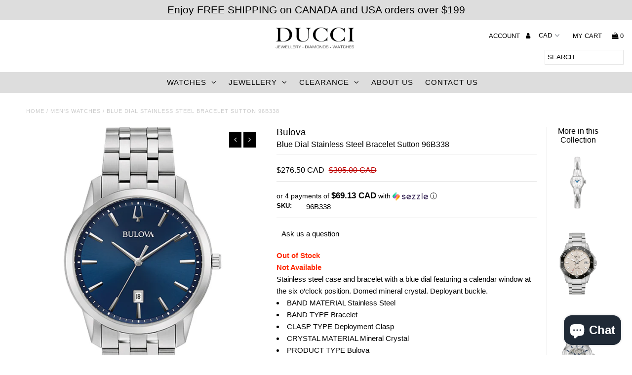

--- FILE ---
content_type: text/html; charset=utf-8
request_url: https://duccijewellers.com/fr/products/blue-dial-stainless-steel-bracelet-sutton-96b338
body_size: 29336
content:
<!DOCTYPE html>
<!--[if lt IE 7 ]><html class="ie ie6" lang="en"> <![endif]-->
<!--[if IE 7 ]><html class="ie ie7" lang="en"> <![endif]-->
<!--[if IE 8 ]><html class="ie ie8" lang="en"> <![endif]-->
<!--[if (gte IE 9)|!(IE)]><!--><html lang="en" class="no-js"> <!--<![endif]-->
<head>
  <meta charset="utf-8" />

  <!-- Add any tracking or verification meta content below this line -->
  <!-- Facebook or Google Analytics tracking should be placed in your Online store > Preferences and not your theme -->

  <!-- Meta content
================================================== -->

  <title>
    Blue Dial Stainless Steel Bracelet Sutton 96B338 &ndash; Ducci Jewellers
  </title>
  
  <meta name="description" content="Out of Stock      Not Available Stainless steel case and bracelet with a blue dial featuring a calendar window at the six o’clock position. Domed mineral crystal. Deployant buckle. BAND MATERIAL Stainless Steel BAND TYPE Bracelet CLASP TYPE Deployment Clasp CRYSTAL MATERIAL Mineral Crystal PRODUCT TYPE Bulova CASE SHAP" />
  
  <link rel="canonical" href="https://duccijewellers.com/fr/products/blue-dial-stainless-steel-bracelet-sutton-96b338" />

  

<meta property="og:type" content="product">
<meta property="og:title" content="Blue Dial Stainless Steel Bracelet Sutton 96B338">
<meta property="og:url" content="https://duccijewellers.com/fr/products/blue-dial-stainless-steel-bracelet-sutton-96b338">
<meta property="og:description" content="


Out of Stock      Not Available




Stainless steel case and bracelet with a blue dial featuring a calendar window at the six o’clock position. Domed mineral crystal. Deployant buckle.



BAND MATERIAL Stainless Steel


BAND TYPE Bracelet


CLASP TYPE Deployment Clasp


CRYSTAL MATERIAL Mineral Crystal


PRODUCT TYPE Bulova


CASE SHAPE Round


CASE MATERIAL Stainless Steel


LOOKUP CASE SIZE RANGE 40mm-41mm

">

<meta property="og:image" content="http://duccijewellers.com/cdn/shop/files/Untitled-1_d255dbdf-7a47-497e-bcd5-55830bf01bba_grande.jpg?v=1685995450">
<meta property="og:image:secure_url" content="https://duccijewellers.com/cdn/shop/files/Untitled-1_d255dbdf-7a47-497e-bcd5-55830bf01bba_grande.jpg?v=1685995450">

<meta property="og:image" content="http://duccijewellers.com/cdn/shop/files/Sutton-Large-1_grande.png?v=1685995450">
<meta property="og:image:secure_url" content="https://duccijewellers.com/cdn/shop/files/Sutton-Large-1_grande.png?v=1685995450">

<meta property="og:price:amount" content="276.50">
<meta property="og:price:currency" content="CAD">

<meta property="og:site_name" content="Ducci Jewellers">



<meta name="twitter:card" content="summary">


<meta name="twitter:site" content="@">


<meta name="twitter:title" content="Blue Dial Stainless Steel Bracelet Sutton 96B338">
<meta name="twitter:description" content="


Out of Stock      Not Available




Stainless steel case and bracelet with a blue dial featuring a calendar window at the six o’clock position. Domed mineral crystal. Deployant buckle.



BAND MATE">
<meta name="twitter:image" content="https://duccijewellers.com/cdn/shop/files/Untitled-1_d255dbdf-7a47-497e-bcd5-55830bf01bba_large.jpg?v=1685995450">
<meta name="twitter:image:width" content="480">
<meta name="twitter:image:height" content="480">


  <!-- CSS
================================================== -->

  <link href="//duccijewellers.com/cdn/shop/t/5/assets/stylesheet.css?v=12710155303338208491767661425" rel="stylesheet" type="text/css" media="all" />
  <link href="//duccijewellers.com/cdn/shop/t/5/assets/font-awesome.css?v=98795270751561101151547070387" rel="stylesheet" type="text/css" media="all" />
  <link href="//duccijewellers.com/cdn/shop/t/5/assets/queries.css?v=123096039991273471921623005368" rel="stylesheet" type="text/css" media="all" />

  <!-- Typography
================================================== -->

    
    
  
  
  

  
  

  
    
  
  
     

  
     

  
    

  
       

  
    
  
  
  
  
  
  
  
  
      

  
   
  
  
     
  
  
      

  
   

  
   

  
   

  <!-- JS
================================================== -->

  <script src="//ajax.googleapis.com/ajax/libs/jquery/2.2.4/jquery.min.js" type="text/javascript"></script>
  <script src="//duccijewellers.com/cdn/shop/t/5/assets/eventemitter3.min.js?v=27939738353326123541669747520" type="text/javascript"></script>
<script src="//duccijewellers.com/cdn/s/javascripts/currencies.js" type="text/javascript"></script>
<script src="//duccijewellers.com/cdn/shop/t/5/assets/jquery.currencies.min.js?v=30321906837909522691547070389" type="text/javascript"></script>

<script>

Currency.format = 'money_with_currency_format';
var shopCurrency = 'CAD';

/* Sometimes merchants change their shop currency, let's tell our JavaScript file */
Currency.moneyFormats[shopCurrency].money_with_currency_format = "${{amount}} CAD";
Currency.moneyFormats[shopCurrency].money_format = "${{amount}}";

/* Default currency */
var defaultCurrency = 'CAD';

/* Cookie currency */
var cookieCurrency = Currency.cookie.read();

$( document ).ready(function() {
  /* Fix for customer account pages */
  jQuery('span.money span.money').each(function() {
    jQuery(this).parents('span.money').removeClass('money');
  });

  /* Saving the current price */
  jQuery('span.money').each(function() {
    jQuery(this).attr('data-currency-CAD', jQuery(this).html());
  });

  // If there's no cookie.
  if (cookieCurrency == null) {
    if (shopCurrency !== defaultCurrency) {
      Currency.convertAll(shopCurrency, defaultCurrency);
    }
    else {
      Currency.currentCurrency = defaultCurrency;
    }
  }
  // If the cookie value does not correspond to any value in the currency dropdown.
  else if (jQuery('[name=currencies]').size() && jQuery('[name=currencies] option[value=' + cookieCurrency + ']').size() === 0) {
    Currency.currentCurrency = shopCurrency;
    Currency.cookie.write(shopCurrency);
  }
  // If the cookie value is the same as the shop currency set in settings.
  else if (cookieCurrency === shopCurrency) {
    Currency.currentCurrency = shopCurrency;
  }
  // If the cookie currency is different than the shop currency.
  else {
    Currency.currentCurrency = cookieCurrency || CAD;
  }

  // Update (on load) the currency shown in currency picker to currentCurrrency.
  jQuery('[name=currencies]').val(Currency.currentCurrency).change(function() {
    var newCurrency = jQuery(this).val();

    Currency.convertAll(Currency.currentCurrency, newCurrency);
  });

  // Convert all currencies with span.money to currentCurrrency on doc.ready load.
  Currency.convertAll(shopCurrency, Currency.currentCurrency);
});

</script>

<script src="//duccijewellers.com/cdn/shop/t/5/assets/theme.js?v=69568964058373396131687394396" type="text/javascript"></script>
  <script src="//duccijewellers.com/cdn/shopifycloud/storefront/assets/themes_support/option_selection-b017cd28.js" type="text/javascript"></script>
  <script src="//duccijewellers.com/cdn/shop/t/5/assets/jquery.fs.shifter.js?v=49917305197206640071547070390" type="text/javascript"></script>
  
  <meta name="viewport" content="width=device-width, initial-scale=1, maximum-scale=1, user-scalable=no">

  <!-- Favicons
================================================== -->

  <link rel="shortcut icon" href="//duccijewellers.com/cdn/shop/t/5/assets/favicon.png?v=23817790773846743161547092421">

  

  <script>window.performance && window.performance.mark && window.performance.mark('shopify.content_for_header.start');</script><meta name="google-site-verification" content="oAVdlVB_rTwYLcfIcl5H8aDlcCZD2m3S1xD1DQv_YdU">
<meta name="facebook-domain-verification" content="96zbmglhloa5g1z964vwx9zw3ttltl">
<meta name="facebook-domain-verification" content="pju9wjvq43fxrib0dd0fhee25pzvif">
<meta id="shopify-digital-wallet" name="shopify-digital-wallet" content="/7130447942/digital_wallets/dialog">
<meta name="shopify-checkout-api-token" content="28a82140ab746664f5c3e045124206e3">
<meta id="in-context-paypal-metadata" data-shop-id="7130447942" data-venmo-supported="false" data-environment="production" data-locale="fr_FR" data-paypal-v4="true" data-currency="CAD">
<link rel="alternate" hreflang="x-default" href="https://duccijewellers.com/products/blue-dial-stainless-steel-bracelet-sutton-96b338">
<link rel="alternate" hreflang="en" href="https://duccijewellers.com/products/blue-dial-stainless-steel-bracelet-sutton-96b338">
<link rel="alternate" hreflang="fr" href="https://duccijewellers.com/fr/products/blue-dial-stainless-steel-bracelet-sutton-96b338">
<link rel="alternate" hreflang="es" href="https://duccijewellers.com/es/products/blue-dial-stainless-steel-bracelet-sutton-96b338">
<link rel="alternate" hreflang="ar" href="https://duccijewellers.com/ar/products/blue-dial-stainless-steel-bracelet-sutton-96b338">
<link rel="alternate" hreflang="de" href="https://duccijewellers.com/de/products/blue-dial-stainless-steel-bracelet-sutton-96b338">
<link rel="alternate" hreflang="zh-Hans" href="https://duccijewellers.com/zh/products/blue-dial-stainless-steel-bracelet-sutton-96b338">
<link rel="alternate" hreflang="zh-Hans-CN" href="https://duccijewellers.com/zh-cn/products/blue-dial-stainless-steel-bracelet-sutton-96b338">
<link rel="alternate" hreflang="en-FR" href="https://duccijewellers.com/en-fr/products/blue-dial-stainless-steel-bracelet-sutton-96b338">
<link rel="alternate" hreflang="en-TW" href="https://duccijewellers.com/en-tw/products/blue-dial-stainless-steel-bracelet-sutton-96b338">
<link rel="alternate" hreflang="zh-Hans-AC" href="https://duccijewellers.com/zh/products/blue-dial-stainless-steel-bracelet-sutton-96b338">
<link rel="alternate" hreflang="zh-Hans-AD" href="https://duccijewellers.com/zh/products/blue-dial-stainless-steel-bracelet-sutton-96b338">
<link rel="alternate" hreflang="zh-Hans-AE" href="https://duccijewellers.com/zh/products/blue-dial-stainless-steel-bracelet-sutton-96b338">
<link rel="alternate" hreflang="zh-Hans-AF" href="https://duccijewellers.com/zh/products/blue-dial-stainless-steel-bracelet-sutton-96b338">
<link rel="alternate" hreflang="zh-Hans-AG" href="https://duccijewellers.com/zh/products/blue-dial-stainless-steel-bracelet-sutton-96b338">
<link rel="alternate" hreflang="zh-Hans-AI" href="https://duccijewellers.com/zh/products/blue-dial-stainless-steel-bracelet-sutton-96b338">
<link rel="alternate" hreflang="zh-Hans-AL" href="https://duccijewellers.com/zh/products/blue-dial-stainless-steel-bracelet-sutton-96b338">
<link rel="alternate" hreflang="zh-Hans-AM" href="https://duccijewellers.com/zh/products/blue-dial-stainless-steel-bracelet-sutton-96b338">
<link rel="alternate" hreflang="zh-Hans-AN" href="https://duccijewellers.com/zh/products/blue-dial-stainless-steel-bracelet-sutton-96b338">
<link rel="alternate" hreflang="zh-Hans-AO" href="https://duccijewellers.com/zh/products/blue-dial-stainless-steel-bracelet-sutton-96b338">
<link rel="alternate" hreflang="zh-Hans-AR" href="https://duccijewellers.com/zh/products/blue-dial-stainless-steel-bracelet-sutton-96b338">
<link rel="alternate" hreflang="zh-Hans-AT" href="https://duccijewellers.com/zh/products/blue-dial-stainless-steel-bracelet-sutton-96b338">
<link rel="alternate" hreflang="zh-Hans-AU" href="https://duccijewellers.com/zh/products/blue-dial-stainless-steel-bracelet-sutton-96b338">
<link rel="alternate" hreflang="zh-Hans-AW" href="https://duccijewellers.com/zh/products/blue-dial-stainless-steel-bracelet-sutton-96b338">
<link rel="alternate" hreflang="zh-Hans-AX" href="https://duccijewellers.com/zh/products/blue-dial-stainless-steel-bracelet-sutton-96b338">
<link rel="alternate" hreflang="zh-Hans-AZ" href="https://duccijewellers.com/zh/products/blue-dial-stainless-steel-bracelet-sutton-96b338">
<link rel="alternate" hreflang="zh-Hans-BA" href="https://duccijewellers.com/zh/products/blue-dial-stainless-steel-bracelet-sutton-96b338">
<link rel="alternate" hreflang="zh-Hans-BB" href="https://duccijewellers.com/zh/products/blue-dial-stainless-steel-bracelet-sutton-96b338">
<link rel="alternate" hreflang="zh-Hans-BD" href="https://duccijewellers.com/zh/products/blue-dial-stainless-steel-bracelet-sutton-96b338">
<link rel="alternate" hreflang="zh-Hans-BE" href="https://duccijewellers.com/zh/products/blue-dial-stainless-steel-bracelet-sutton-96b338">
<link rel="alternate" hreflang="zh-Hans-BF" href="https://duccijewellers.com/zh/products/blue-dial-stainless-steel-bracelet-sutton-96b338">
<link rel="alternate" hreflang="zh-Hans-BG" href="https://duccijewellers.com/zh/products/blue-dial-stainless-steel-bracelet-sutton-96b338">
<link rel="alternate" hreflang="zh-Hans-BH" href="https://duccijewellers.com/zh/products/blue-dial-stainless-steel-bracelet-sutton-96b338">
<link rel="alternate" hreflang="zh-Hans-BI" href="https://duccijewellers.com/zh/products/blue-dial-stainless-steel-bracelet-sutton-96b338">
<link rel="alternate" hreflang="zh-Hans-BJ" href="https://duccijewellers.com/zh/products/blue-dial-stainless-steel-bracelet-sutton-96b338">
<link rel="alternate" hreflang="zh-Hans-BL" href="https://duccijewellers.com/zh/products/blue-dial-stainless-steel-bracelet-sutton-96b338">
<link rel="alternate" hreflang="zh-Hans-BM" href="https://duccijewellers.com/zh/products/blue-dial-stainless-steel-bracelet-sutton-96b338">
<link rel="alternate" hreflang="zh-Hans-BN" href="https://duccijewellers.com/zh/products/blue-dial-stainless-steel-bracelet-sutton-96b338">
<link rel="alternate" hreflang="zh-Hans-BO" href="https://duccijewellers.com/zh/products/blue-dial-stainless-steel-bracelet-sutton-96b338">
<link rel="alternate" hreflang="zh-Hans-BQ" href="https://duccijewellers.com/zh/products/blue-dial-stainless-steel-bracelet-sutton-96b338">
<link rel="alternate" hreflang="zh-Hans-BR" href="https://duccijewellers.com/zh/products/blue-dial-stainless-steel-bracelet-sutton-96b338">
<link rel="alternate" hreflang="zh-Hans-BS" href="https://duccijewellers.com/zh/products/blue-dial-stainless-steel-bracelet-sutton-96b338">
<link rel="alternate" hreflang="zh-Hans-BT" href="https://duccijewellers.com/zh/products/blue-dial-stainless-steel-bracelet-sutton-96b338">
<link rel="alternate" hreflang="zh-Hans-BV" href="https://duccijewellers.com/zh/products/blue-dial-stainless-steel-bracelet-sutton-96b338">
<link rel="alternate" hreflang="zh-Hans-BW" href="https://duccijewellers.com/zh/products/blue-dial-stainless-steel-bracelet-sutton-96b338">
<link rel="alternate" hreflang="zh-Hans-BY" href="https://duccijewellers.com/zh/products/blue-dial-stainless-steel-bracelet-sutton-96b338">
<link rel="alternate" hreflang="zh-Hans-BZ" href="https://duccijewellers.com/zh/products/blue-dial-stainless-steel-bracelet-sutton-96b338">
<link rel="alternate" hreflang="zh-Hans-CA" href="https://duccijewellers.com/zh/products/blue-dial-stainless-steel-bracelet-sutton-96b338">
<link rel="alternate" hreflang="zh-Hans-CC" href="https://duccijewellers.com/zh/products/blue-dial-stainless-steel-bracelet-sutton-96b338">
<link rel="alternate" hreflang="zh-Hans-CD" href="https://duccijewellers.com/zh/products/blue-dial-stainless-steel-bracelet-sutton-96b338">
<link rel="alternate" hreflang="zh-Hans-CF" href="https://duccijewellers.com/zh/products/blue-dial-stainless-steel-bracelet-sutton-96b338">
<link rel="alternate" hreflang="zh-Hans-CG" href="https://duccijewellers.com/zh/products/blue-dial-stainless-steel-bracelet-sutton-96b338">
<link rel="alternate" hreflang="zh-Hans-CH" href="https://duccijewellers.com/zh/products/blue-dial-stainless-steel-bracelet-sutton-96b338">
<link rel="alternate" hreflang="zh-Hans-CI" href="https://duccijewellers.com/zh/products/blue-dial-stainless-steel-bracelet-sutton-96b338">
<link rel="alternate" hreflang="zh-Hans-CK" href="https://duccijewellers.com/zh/products/blue-dial-stainless-steel-bracelet-sutton-96b338">
<link rel="alternate" hreflang="zh-Hans-CL" href="https://duccijewellers.com/zh/products/blue-dial-stainless-steel-bracelet-sutton-96b338">
<link rel="alternate" hreflang="zh-Hans-CM" href="https://duccijewellers.com/zh/products/blue-dial-stainless-steel-bracelet-sutton-96b338">
<link rel="alternate" hreflang="zh-Hans-CO" href="https://duccijewellers.com/zh/products/blue-dial-stainless-steel-bracelet-sutton-96b338">
<link rel="alternate" hreflang="zh-Hans-CR" href="https://duccijewellers.com/zh/products/blue-dial-stainless-steel-bracelet-sutton-96b338">
<link rel="alternate" hreflang="zh-Hans-CV" href="https://duccijewellers.com/zh/products/blue-dial-stainless-steel-bracelet-sutton-96b338">
<link rel="alternate" hreflang="zh-Hans-CW" href="https://duccijewellers.com/zh/products/blue-dial-stainless-steel-bracelet-sutton-96b338">
<link rel="alternate" hreflang="zh-Hans-CX" href="https://duccijewellers.com/zh/products/blue-dial-stainless-steel-bracelet-sutton-96b338">
<link rel="alternate" hreflang="zh-Hans-CY" href="https://duccijewellers.com/zh/products/blue-dial-stainless-steel-bracelet-sutton-96b338">
<link rel="alternate" hreflang="zh-Hans-CZ" href="https://duccijewellers.com/zh/products/blue-dial-stainless-steel-bracelet-sutton-96b338">
<link rel="alternate" hreflang="zh-Hans-DE" href="https://duccijewellers.com/zh/products/blue-dial-stainless-steel-bracelet-sutton-96b338">
<link rel="alternate" hreflang="zh-Hans-DJ" href="https://duccijewellers.com/zh/products/blue-dial-stainless-steel-bracelet-sutton-96b338">
<link rel="alternate" hreflang="zh-Hans-DK" href="https://duccijewellers.com/zh/products/blue-dial-stainless-steel-bracelet-sutton-96b338">
<link rel="alternate" hreflang="zh-Hans-DM" href="https://duccijewellers.com/zh/products/blue-dial-stainless-steel-bracelet-sutton-96b338">
<link rel="alternate" hreflang="zh-Hans-DO" href="https://duccijewellers.com/zh/products/blue-dial-stainless-steel-bracelet-sutton-96b338">
<link rel="alternate" hreflang="zh-Hans-DZ" href="https://duccijewellers.com/zh/products/blue-dial-stainless-steel-bracelet-sutton-96b338">
<link rel="alternate" hreflang="zh-Hans-EC" href="https://duccijewellers.com/zh/products/blue-dial-stainless-steel-bracelet-sutton-96b338">
<link rel="alternate" hreflang="zh-Hans-EE" href="https://duccijewellers.com/zh/products/blue-dial-stainless-steel-bracelet-sutton-96b338">
<link rel="alternate" hreflang="zh-Hans-EG" href="https://duccijewellers.com/zh/products/blue-dial-stainless-steel-bracelet-sutton-96b338">
<link rel="alternate" hreflang="zh-Hans-EH" href="https://duccijewellers.com/zh/products/blue-dial-stainless-steel-bracelet-sutton-96b338">
<link rel="alternate" hreflang="zh-Hans-ER" href="https://duccijewellers.com/zh/products/blue-dial-stainless-steel-bracelet-sutton-96b338">
<link rel="alternate" hreflang="zh-Hans-ES" href="https://duccijewellers.com/zh/products/blue-dial-stainless-steel-bracelet-sutton-96b338">
<link rel="alternate" hreflang="zh-Hans-ET" href="https://duccijewellers.com/zh/products/blue-dial-stainless-steel-bracelet-sutton-96b338">
<link rel="alternate" hreflang="zh-Hans-FI" href="https://duccijewellers.com/zh/products/blue-dial-stainless-steel-bracelet-sutton-96b338">
<link rel="alternate" hreflang="zh-Hans-FJ" href="https://duccijewellers.com/zh/products/blue-dial-stainless-steel-bracelet-sutton-96b338">
<link rel="alternate" hreflang="zh-Hans-FK" href="https://duccijewellers.com/zh/products/blue-dial-stainless-steel-bracelet-sutton-96b338">
<link rel="alternate" hreflang="zh-Hans-FO" href="https://duccijewellers.com/zh/products/blue-dial-stainless-steel-bracelet-sutton-96b338">
<link rel="alternate" hreflang="zh-Hans-GA" href="https://duccijewellers.com/zh/products/blue-dial-stainless-steel-bracelet-sutton-96b338">
<link rel="alternate" hreflang="zh-Hans-GB" href="https://duccijewellers.com/zh/products/blue-dial-stainless-steel-bracelet-sutton-96b338">
<link rel="alternate" hreflang="zh-Hans-GD" href="https://duccijewellers.com/zh/products/blue-dial-stainless-steel-bracelet-sutton-96b338">
<link rel="alternate" hreflang="zh-Hans-GE" href="https://duccijewellers.com/zh/products/blue-dial-stainless-steel-bracelet-sutton-96b338">
<link rel="alternate" hreflang="zh-Hans-GF" href="https://duccijewellers.com/zh/products/blue-dial-stainless-steel-bracelet-sutton-96b338">
<link rel="alternate" hreflang="zh-Hans-GG" href="https://duccijewellers.com/zh/products/blue-dial-stainless-steel-bracelet-sutton-96b338">
<link rel="alternate" hreflang="zh-Hans-GH" href="https://duccijewellers.com/zh/products/blue-dial-stainless-steel-bracelet-sutton-96b338">
<link rel="alternate" hreflang="zh-Hans-GI" href="https://duccijewellers.com/zh/products/blue-dial-stainless-steel-bracelet-sutton-96b338">
<link rel="alternate" hreflang="zh-Hans-GL" href="https://duccijewellers.com/zh/products/blue-dial-stainless-steel-bracelet-sutton-96b338">
<link rel="alternate" hreflang="zh-Hans-GM" href="https://duccijewellers.com/zh/products/blue-dial-stainless-steel-bracelet-sutton-96b338">
<link rel="alternate" hreflang="zh-Hans-GN" href="https://duccijewellers.com/zh/products/blue-dial-stainless-steel-bracelet-sutton-96b338">
<link rel="alternate" hreflang="zh-Hans-GP" href="https://duccijewellers.com/zh/products/blue-dial-stainless-steel-bracelet-sutton-96b338">
<link rel="alternate" hreflang="zh-Hans-GQ" href="https://duccijewellers.com/zh/products/blue-dial-stainless-steel-bracelet-sutton-96b338">
<link rel="alternate" hreflang="zh-Hans-GR" href="https://duccijewellers.com/zh/products/blue-dial-stainless-steel-bracelet-sutton-96b338">
<link rel="alternate" hreflang="zh-Hans-GS" href="https://duccijewellers.com/zh/products/blue-dial-stainless-steel-bracelet-sutton-96b338">
<link rel="alternate" hreflang="zh-Hans-GT" href="https://duccijewellers.com/zh/products/blue-dial-stainless-steel-bracelet-sutton-96b338">
<link rel="alternate" hreflang="zh-Hans-GW" href="https://duccijewellers.com/zh/products/blue-dial-stainless-steel-bracelet-sutton-96b338">
<link rel="alternate" hreflang="zh-Hans-GY" href="https://duccijewellers.com/zh/products/blue-dial-stainless-steel-bracelet-sutton-96b338">
<link rel="alternate" hreflang="zh-Hans-HK" href="https://duccijewellers.com/zh/products/blue-dial-stainless-steel-bracelet-sutton-96b338">
<link rel="alternate" hreflang="zh-Hans-HM" href="https://duccijewellers.com/zh/products/blue-dial-stainless-steel-bracelet-sutton-96b338">
<link rel="alternate" hreflang="zh-Hans-HN" href="https://duccijewellers.com/zh/products/blue-dial-stainless-steel-bracelet-sutton-96b338">
<link rel="alternate" hreflang="zh-Hans-HR" href="https://duccijewellers.com/zh/products/blue-dial-stainless-steel-bracelet-sutton-96b338">
<link rel="alternate" hreflang="zh-Hans-HT" href="https://duccijewellers.com/zh/products/blue-dial-stainless-steel-bracelet-sutton-96b338">
<link rel="alternate" hreflang="zh-Hans-HU" href="https://duccijewellers.com/zh/products/blue-dial-stainless-steel-bracelet-sutton-96b338">
<link rel="alternate" hreflang="zh-Hans-ID" href="https://duccijewellers.com/zh/products/blue-dial-stainless-steel-bracelet-sutton-96b338">
<link rel="alternate" hreflang="zh-Hans-IE" href="https://duccijewellers.com/zh/products/blue-dial-stainless-steel-bracelet-sutton-96b338">
<link rel="alternate" hreflang="zh-Hans-IL" href="https://duccijewellers.com/zh/products/blue-dial-stainless-steel-bracelet-sutton-96b338">
<link rel="alternate" hreflang="zh-Hans-IM" href="https://duccijewellers.com/zh/products/blue-dial-stainless-steel-bracelet-sutton-96b338">
<link rel="alternate" hreflang="zh-Hans-IN" href="https://duccijewellers.com/zh/products/blue-dial-stainless-steel-bracelet-sutton-96b338">
<link rel="alternate" hreflang="zh-Hans-IO" href="https://duccijewellers.com/zh/products/blue-dial-stainless-steel-bracelet-sutton-96b338">
<link rel="alternate" hreflang="zh-Hans-IQ" href="https://duccijewellers.com/zh/products/blue-dial-stainless-steel-bracelet-sutton-96b338">
<link rel="alternate" hreflang="zh-Hans-IS" href="https://duccijewellers.com/zh/products/blue-dial-stainless-steel-bracelet-sutton-96b338">
<link rel="alternate" hreflang="zh-Hans-IT" href="https://duccijewellers.com/zh/products/blue-dial-stainless-steel-bracelet-sutton-96b338">
<link rel="alternate" hreflang="zh-Hans-JE" href="https://duccijewellers.com/zh/products/blue-dial-stainless-steel-bracelet-sutton-96b338">
<link rel="alternate" hreflang="zh-Hans-JM" href="https://duccijewellers.com/zh/products/blue-dial-stainless-steel-bracelet-sutton-96b338">
<link rel="alternate" hreflang="zh-Hans-JO" href="https://duccijewellers.com/zh/products/blue-dial-stainless-steel-bracelet-sutton-96b338">
<link rel="alternate" hreflang="zh-Hans-JP" href="https://duccijewellers.com/zh/products/blue-dial-stainless-steel-bracelet-sutton-96b338">
<link rel="alternate" hreflang="zh-Hans-KE" href="https://duccijewellers.com/zh/products/blue-dial-stainless-steel-bracelet-sutton-96b338">
<link rel="alternate" hreflang="zh-Hans-KG" href="https://duccijewellers.com/zh/products/blue-dial-stainless-steel-bracelet-sutton-96b338">
<link rel="alternate" hreflang="zh-Hans-KH" href="https://duccijewellers.com/zh/products/blue-dial-stainless-steel-bracelet-sutton-96b338">
<link rel="alternate" hreflang="zh-Hans-KI" href="https://duccijewellers.com/zh/products/blue-dial-stainless-steel-bracelet-sutton-96b338">
<link rel="alternate" hreflang="zh-Hans-KM" href="https://duccijewellers.com/zh/products/blue-dial-stainless-steel-bracelet-sutton-96b338">
<link rel="alternate" hreflang="zh-Hans-KN" href="https://duccijewellers.com/zh/products/blue-dial-stainless-steel-bracelet-sutton-96b338">
<link rel="alternate" hreflang="zh-Hans-KR" href="https://duccijewellers.com/zh/products/blue-dial-stainless-steel-bracelet-sutton-96b338">
<link rel="alternate" hreflang="zh-Hans-KW" href="https://duccijewellers.com/zh/products/blue-dial-stainless-steel-bracelet-sutton-96b338">
<link rel="alternate" hreflang="zh-Hans-KY" href="https://duccijewellers.com/zh/products/blue-dial-stainless-steel-bracelet-sutton-96b338">
<link rel="alternate" hreflang="zh-Hans-KZ" href="https://duccijewellers.com/zh/products/blue-dial-stainless-steel-bracelet-sutton-96b338">
<link rel="alternate" hreflang="zh-Hans-LA" href="https://duccijewellers.com/zh/products/blue-dial-stainless-steel-bracelet-sutton-96b338">
<link rel="alternate" hreflang="zh-Hans-LB" href="https://duccijewellers.com/zh/products/blue-dial-stainless-steel-bracelet-sutton-96b338">
<link rel="alternate" hreflang="zh-Hans-LC" href="https://duccijewellers.com/zh/products/blue-dial-stainless-steel-bracelet-sutton-96b338">
<link rel="alternate" hreflang="zh-Hans-LI" href="https://duccijewellers.com/zh/products/blue-dial-stainless-steel-bracelet-sutton-96b338">
<link rel="alternate" hreflang="zh-Hans-LK" href="https://duccijewellers.com/zh/products/blue-dial-stainless-steel-bracelet-sutton-96b338">
<link rel="alternate" hreflang="zh-Hans-LR" href="https://duccijewellers.com/zh/products/blue-dial-stainless-steel-bracelet-sutton-96b338">
<link rel="alternate" hreflang="zh-Hans-LS" href="https://duccijewellers.com/zh/products/blue-dial-stainless-steel-bracelet-sutton-96b338">
<link rel="alternate" hreflang="zh-Hans-LT" href="https://duccijewellers.com/zh/products/blue-dial-stainless-steel-bracelet-sutton-96b338">
<link rel="alternate" hreflang="zh-Hans-LU" href="https://duccijewellers.com/zh/products/blue-dial-stainless-steel-bracelet-sutton-96b338">
<link rel="alternate" hreflang="zh-Hans-LV" href="https://duccijewellers.com/zh/products/blue-dial-stainless-steel-bracelet-sutton-96b338">
<link rel="alternate" hreflang="zh-Hans-LY" href="https://duccijewellers.com/zh/products/blue-dial-stainless-steel-bracelet-sutton-96b338">
<link rel="alternate" hreflang="zh-Hans-MA" href="https://duccijewellers.com/zh/products/blue-dial-stainless-steel-bracelet-sutton-96b338">
<link rel="alternate" hreflang="zh-Hans-MC" href="https://duccijewellers.com/zh/products/blue-dial-stainless-steel-bracelet-sutton-96b338">
<link rel="alternate" hreflang="zh-Hans-MD" href="https://duccijewellers.com/zh/products/blue-dial-stainless-steel-bracelet-sutton-96b338">
<link rel="alternate" hreflang="zh-Hans-ME" href="https://duccijewellers.com/zh/products/blue-dial-stainless-steel-bracelet-sutton-96b338">
<link rel="alternate" hreflang="zh-Hans-MF" href="https://duccijewellers.com/zh/products/blue-dial-stainless-steel-bracelet-sutton-96b338">
<link rel="alternate" hreflang="zh-Hans-MG" href="https://duccijewellers.com/zh/products/blue-dial-stainless-steel-bracelet-sutton-96b338">
<link rel="alternate" hreflang="zh-Hans-MK" href="https://duccijewellers.com/zh/products/blue-dial-stainless-steel-bracelet-sutton-96b338">
<link rel="alternate" hreflang="zh-Hans-ML" href="https://duccijewellers.com/zh/products/blue-dial-stainless-steel-bracelet-sutton-96b338">
<link rel="alternate" hreflang="zh-Hans-MM" href="https://duccijewellers.com/zh/products/blue-dial-stainless-steel-bracelet-sutton-96b338">
<link rel="alternate" hreflang="zh-Hans-MN" href="https://duccijewellers.com/zh/products/blue-dial-stainless-steel-bracelet-sutton-96b338">
<link rel="alternate" hreflang="zh-Hans-MO" href="https://duccijewellers.com/zh/products/blue-dial-stainless-steel-bracelet-sutton-96b338">
<link rel="alternate" hreflang="zh-Hans-MQ" href="https://duccijewellers.com/zh/products/blue-dial-stainless-steel-bracelet-sutton-96b338">
<link rel="alternate" hreflang="zh-Hans-MR" href="https://duccijewellers.com/zh/products/blue-dial-stainless-steel-bracelet-sutton-96b338">
<link rel="alternate" hreflang="zh-Hans-MS" href="https://duccijewellers.com/zh/products/blue-dial-stainless-steel-bracelet-sutton-96b338">
<link rel="alternate" hreflang="zh-Hans-MT" href="https://duccijewellers.com/zh/products/blue-dial-stainless-steel-bracelet-sutton-96b338">
<link rel="alternate" hreflang="zh-Hans-MU" href="https://duccijewellers.com/zh/products/blue-dial-stainless-steel-bracelet-sutton-96b338">
<link rel="alternate" hreflang="zh-Hans-MV" href="https://duccijewellers.com/zh/products/blue-dial-stainless-steel-bracelet-sutton-96b338">
<link rel="alternate" hreflang="zh-Hans-MW" href="https://duccijewellers.com/zh/products/blue-dial-stainless-steel-bracelet-sutton-96b338">
<link rel="alternate" hreflang="zh-Hans-MX" href="https://duccijewellers.com/zh/products/blue-dial-stainless-steel-bracelet-sutton-96b338">
<link rel="alternate" hreflang="zh-Hans-MY" href="https://duccijewellers.com/zh/products/blue-dial-stainless-steel-bracelet-sutton-96b338">
<link rel="alternate" hreflang="zh-Hans-MZ" href="https://duccijewellers.com/zh/products/blue-dial-stainless-steel-bracelet-sutton-96b338">
<link rel="alternate" hreflang="zh-Hans-NA" href="https://duccijewellers.com/zh/products/blue-dial-stainless-steel-bracelet-sutton-96b338">
<link rel="alternate" hreflang="zh-Hans-NC" href="https://duccijewellers.com/zh/products/blue-dial-stainless-steel-bracelet-sutton-96b338">
<link rel="alternate" hreflang="zh-Hans-NE" href="https://duccijewellers.com/zh/products/blue-dial-stainless-steel-bracelet-sutton-96b338">
<link rel="alternate" hreflang="zh-Hans-NF" href="https://duccijewellers.com/zh/products/blue-dial-stainless-steel-bracelet-sutton-96b338">
<link rel="alternate" hreflang="zh-Hans-NG" href="https://duccijewellers.com/zh/products/blue-dial-stainless-steel-bracelet-sutton-96b338">
<link rel="alternate" hreflang="zh-Hans-NI" href="https://duccijewellers.com/zh/products/blue-dial-stainless-steel-bracelet-sutton-96b338">
<link rel="alternate" hreflang="zh-Hans-NL" href="https://duccijewellers.com/zh/products/blue-dial-stainless-steel-bracelet-sutton-96b338">
<link rel="alternate" hreflang="zh-Hans-NO" href="https://duccijewellers.com/zh/products/blue-dial-stainless-steel-bracelet-sutton-96b338">
<link rel="alternate" hreflang="zh-Hans-NP" href="https://duccijewellers.com/zh/products/blue-dial-stainless-steel-bracelet-sutton-96b338">
<link rel="alternate" hreflang="zh-Hans-NR" href="https://duccijewellers.com/zh/products/blue-dial-stainless-steel-bracelet-sutton-96b338">
<link rel="alternate" hreflang="zh-Hans-NU" href="https://duccijewellers.com/zh/products/blue-dial-stainless-steel-bracelet-sutton-96b338">
<link rel="alternate" hreflang="zh-Hans-NZ" href="https://duccijewellers.com/zh/products/blue-dial-stainless-steel-bracelet-sutton-96b338">
<link rel="alternate" hreflang="zh-Hans-OM" href="https://duccijewellers.com/zh/products/blue-dial-stainless-steel-bracelet-sutton-96b338">
<link rel="alternate" hreflang="zh-Hans-PA" href="https://duccijewellers.com/zh/products/blue-dial-stainless-steel-bracelet-sutton-96b338">
<link rel="alternate" hreflang="zh-Hans-PE" href="https://duccijewellers.com/zh/products/blue-dial-stainless-steel-bracelet-sutton-96b338">
<link rel="alternate" hreflang="zh-Hans-PF" href="https://duccijewellers.com/zh/products/blue-dial-stainless-steel-bracelet-sutton-96b338">
<link rel="alternate" hreflang="zh-Hans-PG" href="https://duccijewellers.com/zh/products/blue-dial-stainless-steel-bracelet-sutton-96b338">
<link rel="alternate" hreflang="zh-Hans-PH" href="https://duccijewellers.com/zh/products/blue-dial-stainless-steel-bracelet-sutton-96b338">
<link rel="alternate" hreflang="zh-Hans-PK" href="https://duccijewellers.com/zh/products/blue-dial-stainless-steel-bracelet-sutton-96b338">
<link rel="alternate" hreflang="zh-Hans-PL" href="https://duccijewellers.com/zh/products/blue-dial-stainless-steel-bracelet-sutton-96b338">
<link rel="alternate" hreflang="zh-Hans-PM" href="https://duccijewellers.com/zh/products/blue-dial-stainless-steel-bracelet-sutton-96b338">
<link rel="alternate" hreflang="zh-Hans-PN" href="https://duccijewellers.com/zh/products/blue-dial-stainless-steel-bracelet-sutton-96b338">
<link rel="alternate" hreflang="zh-Hans-PS" href="https://duccijewellers.com/zh/products/blue-dial-stainless-steel-bracelet-sutton-96b338">
<link rel="alternate" hreflang="zh-Hans-PT" href="https://duccijewellers.com/zh/products/blue-dial-stainless-steel-bracelet-sutton-96b338">
<link rel="alternate" hreflang="zh-Hans-PY" href="https://duccijewellers.com/zh/products/blue-dial-stainless-steel-bracelet-sutton-96b338">
<link rel="alternate" hreflang="zh-Hans-QA" href="https://duccijewellers.com/zh/products/blue-dial-stainless-steel-bracelet-sutton-96b338">
<link rel="alternate" hreflang="zh-Hans-RE" href="https://duccijewellers.com/zh/products/blue-dial-stainless-steel-bracelet-sutton-96b338">
<link rel="alternate" hreflang="zh-Hans-RO" href="https://duccijewellers.com/zh/products/blue-dial-stainless-steel-bracelet-sutton-96b338">
<link rel="alternate" hreflang="zh-Hans-RS" href="https://duccijewellers.com/zh/products/blue-dial-stainless-steel-bracelet-sutton-96b338">
<link rel="alternate" hreflang="zh-Hans-RU" href="https://duccijewellers.com/zh/products/blue-dial-stainless-steel-bracelet-sutton-96b338">
<link rel="alternate" hreflang="zh-Hans-RW" href="https://duccijewellers.com/zh/products/blue-dial-stainless-steel-bracelet-sutton-96b338">
<link rel="alternate" hreflang="zh-Hans-SA" href="https://duccijewellers.com/zh/products/blue-dial-stainless-steel-bracelet-sutton-96b338">
<link rel="alternate" hreflang="zh-Hans-SB" href="https://duccijewellers.com/zh/products/blue-dial-stainless-steel-bracelet-sutton-96b338">
<link rel="alternate" hreflang="zh-Hans-SC" href="https://duccijewellers.com/zh/products/blue-dial-stainless-steel-bracelet-sutton-96b338">
<link rel="alternate" hreflang="zh-Hans-SD" href="https://duccijewellers.com/zh/products/blue-dial-stainless-steel-bracelet-sutton-96b338">
<link rel="alternate" hreflang="zh-Hans-SE" href="https://duccijewellers.com/zh/products/blue-dial-stainless-steel-bracelet-sutton-96b338">
<link rel="alternate" hreflang="zh-Hans-SG" href="https://duccijewellers.com/zh/products/blue-dial-stainless-steel-bracelet-sutton-96b338">
<link rel="alternate" hreflang="zh-Hans-SH" href="https://duccijewellers.com/zh/products/blue-dial-stainless-steel-bracelet-sutton-96b338">
<link rel="alternate" hreflang="zh-Hans-SI" href="https://duccijewellers.com/zh/products/blue-dial-stainless-steel-bracelet-sutton-96b338">
<link rel="alternate" hreflang="zh-Hans-SJ" href="https://duccijewellers.com/zh/products/blue-dial-stainless-steel-bracelet-sutton-96b338">
<link rel="alternate" hreflang="zh-Hans-SK" href="https://duccijewellers.com/zh/products/blue-dial-stainless-steel-bracelet-sutton-96b338">
<link rel="alternate" hreflang="zh-Hans-SL" href="https://duccijewellers.com/zh/products/blue-dial-stainless-steel-bracelet-sutton-96b338">
<link rel="alternate" hreflang="zh-Hans-SM" href="https://duccijewellers.com/zh/products/blue-dial-stainless-steel-bracelet-sutton-96b338">
<link rel="alternate" hreflang="zh-Hans-SN" href="https://duccijewellers.com/zh/products/blue-dial-stainless-steel-bracelet-sutton-96b338">
<link rel="alternate" hreflang="zh-Hans-SO" href="https://duccijewellers.com/zh/products/blue-dial-stainless-steel-bracelet-sutton-96b338">
<link rel="alternate" hreflang="zh-Hans-SR" href="https://duccijewellers.com/zh/products/blue-dial-stainless-steel-bracelet-sutton-96b338">
<link rel="alternate" hreflang="zh-Hans-SS" href="https://duccijewellers.com/zh/products/blue-dial-stainless-steel-bracelet-sutton-96b338">
<link rel="alternate" hreflang="zh-Hans-ST" href="https://duccijewellers.com/zh/products/blue-dial-stainless-steel-bracelet-sutton-96b338">
<link rel="alternate" hreflang="zh-Hans-SV" href="https://duccijewellers.com/zh/products/blue-dial-stainless-steel-bracelet-sutton-96b338">
<link rel="alternate" hreflang="zh-Hans-SX" href="https://duccijewellers.com/zh/products/blue-dial-stainless-steel-bracelet-sutton-96b338">
<link rel="alternate" hreflang="zh-Hans-SZ" href="https://duccijewellers.com/zh/products/blue-dial-stainless-steel-bracelet-sutton-96b338">
<link rel="alternate" hreflang="zh-Hans-TA" href="https://duccijewellers.com/zh/products/blue-dial-stainless-steel-bracelet-sutton-96b338">
<link rel="alternate" hreflang="zh-Hans-TC" href="https://duccijewellers.com/zh/products/blue-dial-stainless-steel-bracelet-sutton-96b338">
<link rel="alternate" hreflang="zh-Hans-TD" href="https://duccijewellers.com/zh/products/blue-dial-stainless-steel-bracelet-sutton-96b338">
<link rel="alternate" hreflang="zh-Hans-TF" href="https://duccijewellers.com/zh/products/blue-dial-stainless-steel-bracelet-sutton-96b338">
<link rel="alternate" hreflang="zh-Hans-TG" href="https://duccijewellers.com/zh/products/blue-dial-stainless-steel-bracelet-sutton-96b338">
<link rel="alternate" hreflang="zh-Hans-TH" href="https://duccijewellers.com/zh/products/blue-dial-stainless-steel-bracelet-sutton-96b338">
<link rel="alternate" hreflang="zh-Hans-TJ" href="https://duccijewellers.com/zh/products/blue-dial-stainless-steel-bracelet-sutton-96b338">
<link rel="alternate" hreflang="zh-Hans-TK" href="https://duccijewellers.com/zh/products/blue-dial-stainless-steel-bracelet-sutton-96b338">
<link rel="alternate" hreflang="zh-Hans-TL" href="https://duccijewellers.com/zh/products/blue-dial-stainless-steel-bracelet-sutton-96b338">
<link rel="alternate" hreflang="zh-Hans-TM" href="https://duccijewellers.com/zh/products/blue-dial-stainless-steel-bracelet-sutton-96b338">
<link rel="alternate" hreflang="zh-Hans-TN" href="https://duccijewellers.com/zh/products/blue-dial-stainless-steel-bracelet-sutton-96b338">
<link rel="alternate" hreflang="zh-Hans-TO" href="https://duccijewellers.com/zh/products/blue-dial-stainless-steel-bracelet-sutton-96b338">
<link rel="alternate" hreflang="zh-Hans-TR" href="https://duccijewellers.com/zh/products/blue-dial-stainless-steel-bracelet-sutton-96b338">
<link rel="alternate" hreflang="zh-Hans-TT" href="https://duccijewellers.com/zh/products/blue-dial-stainless-steel-bracelet-sutton-96b338">
<link rel="alternate" hreflang="zh-Hans-TV" href="https://duccijewellers.com/zh/products/blue-dial-stainless-steel-bracelet-sutton-96b338">
<link rel="alternate" hreflang="zh-Hans-TZ" href="https://duccijewellers.com/zh/products/blue-dial-stainless-steel-bracelet-sutton-96b338">
<link rel="alternate" hreflang="zh-Hans-UA" href="https://duccijewellers.com/zh/products/blue-dial-stainless-steel-bracelet-sutton-96b338">
<link rel="alternate" hreflang="zh-Hans-UG" href="https://duccijewellers.com/zh/products/blue-dial-stainless-steel-bracelet-sutton-96b338">
<link rel="alternate" hreflang="zh-Hans-UM" href="https://duccijewellers.com/zh/products/blue-dial-stainless-steel-bracelet-sutton-96b338">
<link rel="alternate" hreflang="zh-Hans-US" href="https://duccijewellers.com/zh/products/blue-dial-stainless-steel-bracelet-sutton-96b338">
<link rel="alternate" hreflang="zh-Hans-UY" href="https://duccijewellers.com/zh/products/blue-dial-stainless-steel-bracelet-sutton-96b338">
<link rel="alternate" hreflang="zh-Hans-UZ" href="https://duccijewellers.com/zh/products/blue-dial-stainless-steel-bracelet-sutton-96b338">
<link rel="alternate" hreflang="zh-Hans-VA" href="https://duccijewellers.com/zh/products/blue-dial-stainless-steel-bracelet-sutton-96b338">
<link rel="alternate" hreflang="zh-Hans-VC" href="https://duccijewellers.com/zh/products/blue-dial-stainless-steel-bracelet-sutton-96b338">
<link rel="alternate" hreflang="zh-Hans-VE" href="https://duccijewellers.com/zh/products/blue-dial-stainless-steel-bracelet-sutton-96b338">
<link rel="alternate" hreflang="zh-Hans-VG" href="https://duccijewellers.com/zh/products/blue-dial-stainless-steel-bracelet-sutton-96b338">
<link rel="alternate" hreflang="zh-Hans-VN" href="https://duccijewellers.com/zh/products/blue-dial-stainless-steel-bracelet-sutton-96b338">
<link rel="alternate" hreflang="zh-Hans-VU" href="https://duccijewellers.com/zh/products/blue-dial-stainless-steel-bracelet-sutton-96b338">
<link rel="alternate" hreflang="zh-Hans-WF" href="https://duccijewellers.com/zh/products/blue-dial-stainless-steel-bracelet-sutton-96b338">
<link rel="alternate" hreflang="zh-Hans-WS" href="https://duccijewellers.com/zh/products/blue-dial-stainless-steel-bracelet-sutton-96b338">
<link rel="alternate" hreflang="zh-Hans-XK" href="https://duccijewellers.com/zh/products/blue-dial-stainless-steel-bracelet-sutton-96b338">
<link rel="alternate" hreflang="zh-Hans-YE" href="https://duccijewellers.com/zh/products/blue-dial-stainless-steel-bracelet-sutton-96b338">
<link rel="alternate" hreflang="zh-Hans-YT" href="https://duccijewellers.com/zh/products/blue-dial-stainless-steel-bracelet-sutton-96b338">
<link rel="alternate" hreflang="zh-Hans-ZA" href="https://duccijewellers.com/zh/products/blue-dial-stainless-steel-bracelet-sutton-96b338">
<link rel="alternate" hreflang="zh-Hans-ZM" href="https://duccijewellers.com/zh/products/blue-dial-stainless-steel-bracelet-sutton-96b338">
<link rel="alternate" hreflang="zh-Hans-ZW" href="https://duccijewellers.com/zh/products/blue-dial-stainless-steel-bracelet-sutton-96b338">
<link rel="alternate" type="application/json+oembed" href="https://duccijewellers.com/fr/products/blue-dial-stainless-steel-bracelet-sutton-96b338.oembed">
<script async="async" src="/checkouts/internal/preloads.js?locale=fr-CA"></script>
<link rel="preconnect" href="https://shop.app" crossorigin="anonymous">
<script async="async" src="https://shop.app/checkouts/internal/preloads.js?locale=fr-CA&shop_id=7130447942" crossorigin="anonymous"></script>
<script id="apple-pay-shop-capabilities" type="application/json">{"shopId":7130447942,"countryCode":"CA","currencyCode":"CAD","merchantCapabilities":["supports3DS"],"merchantId":"gid:\/\/shopify\/Shop\/7130447942","merchantName":"Ducci Jewellers","requiredBillingContactFields":["postalAddress","email","phone"],"requiredShippingContactFields":["postalAddress","email","phone"],"shippingType":"shipping","supportedNetworks":["visa","masterCard","amex","discover","interac","jcb"],"total":{"type":"pending","label":"Ducci Jewellers","amount":"1.00"},"shopifyPaymentsEnabled":true,"supportsSubscriptions":true}</script>
<script id="shopify-features" type="application/json">{"accessToken":"28a82140ab746664f5c3e045124206e3","betas":["rich-media-storefront-analytics"],"domain":"duccijewellers.com","predictiveSearch":true,"shopId":7130447942,"locale":"fr"}</script>
<script>var Shopify = Shopify || {};
Shopify.shop = "ducci-jewellers.myshopify.com";
Shopify.locale = "fr";
Shopify.currency = {"active":"CAD","rate":"1.0"};
Shopify.country = "CA";
Shopify.theme = {"name":"Fashionopolism","id":43318444102,"schema_name":"Fashionopolism","schema_version":"5.5","theme_store_id":141,"role":"main"};
Shopify.theme.handle = "null";
Shopify.theme.style = {"id":null,"handle":null};
Shopify.cdnHost = "duccijewellers.com/cdn";
Shopify.routes = Shopify.routes || {};
Shopify.routes.root = "/fr/";</script>
<script type="module">!function(o){(o.Shopify=o.Shopify||{}).modules=!0}(window);</script>
<script>!function(o){function n(){var o=[];function n(){o.push(Array.prototype.slice.apply(arguments))}return n.q=o,n}var t=o.Shopify=o.Shopify||{};t.loadFeatures=n(),t.autoloadFeatures=n()}(window);</script>
<script>
  window.ShopifyPay = window.ShopifyPay || {};
  window.ShopifyPay.apiHost = "shop.app\/pay";
  window.ShopifyPay.redirectState = null;
</script>
<script id="shop-js-analytics" type="application/json">{"pageType":"product"}</script>
<script defer="defer" async type="module" src="//duccijewellers.com/cdn/shopifycloud/shop-js/modules/v2/client.init-shop-cart-sync_BcDpqI9l.fr.esm.js"></script>
<script defer="defer" async type="module" src="//duccijewellers.com/cdn/shopifycloud/shop-js/modules/v2/chunk.common_a1Rf5Dlz.esm.js"></script>
<script defer="defer" async type="module" src="//duccijewellers.com/cdn/shopifycloud/shop-js/modules/v2/chunk.modal_Djra7sW9.esm.js"></script>
<script type="module">
  await import("//duccijewellers.com/cdn/shopifycloud/shop-js/modules/v2/client.init-shop-cart-sync_BcDpqI9l.fr.esm.js");
await import("//duccijewellers.com/cdn/shopifycloud/shop-js/modules/v2/chunk.common_a1Rf5Dlz.esm.js");
await import("//duccijewellers.com/cdn/shopifycloud/shop-js/modules/v2/chunk.modal_Djra7sW9.esm.js");

  window.Shopify.SignInWithShop?.initShopCartSync?.({"fedCMEnabled":true,"windoidEnabled":true});

</script>
<script>
  window.Shopify = window.Shopify || {};
  if (!window.Shopify.featureAssets) window.Shopify.featureAssets = {};
  window.Shopify.featureAssets['shop-js'] = {"shop-cart-sync":["modules/v2/client.shop-cart-sync_BLrx53Hf.fr.esm.js","modules/v2/chunk.common_a1Rf5Dlz.esm.js","modules/v2/chunk.modal_Djra7sW9.esm.js"],"init-fed-cm":["modules/v2/client.init-fed-cm_C8SUwJ8U.fr.esm.js","modules/v2/chunk.common_a1Rf5Dlz.esm.js","modules/v2/chunk.modal_Djra7sW9.esm.js"],"shop-cash-offers":["modules/v2/client.shop-cash-offers_BBp_MjBM.fr.esm.js","modules/v2/chunk.common_a1Rf5Dlz.esm.js","modules/v2/chunk.modal_Djra7sW9.esm.js"],"shop-login-button":["modules/v2/client.shop-login-button_Dw6kG_iO.fr.esm.js","modules/v2/chunk.common_a1Rf5Dlz.esm.js","modules/v2/chunk.modal_Djra7sW9.esm.js"],"pay-button":["modules/v2/client.pay-button_BJDaAh68.fr.esm.js","modules/v2/chunk.common_a1Rf5Dlz.esm.js","modules/v2/chunk.modal_Djra7sW9.esm.js"],"shop-button":["modules/v2/client.shop-button_DBWL94V3.fr.esm.js","modules/v2/chunk.common_a1Rf5Dlz.esm.js","modules/v2/chunk.modal_Djra7sW9.esm.js"],"avatar":["modules/v2/client.avatar_BTnouDA3.fr.esm.js"],"init-windoid":["modules/v2/client.init-windoid_77FSIiws.fr.esm.js","modules/v2/chunk.common_a1Rf5Dlz.esm.js","modules/v2/chunk.modal_Djra7sW9.esm.js"],"init-shop-for-new-customer-accounts":["modules/v2/client.init-shop-for-new-customer-accounts_QoC3RJm9.fr.esm.js","modules/v2/client.shop-login-button_Dw6kG_iO.fr.esm.js","modules/v2/chunk.common_a1Rf5Dlz.esm.js","modules/v2/chunk.modal_Djra7sW9.esm.js"],"init-shop-email-lookup-coordinator":["modules/v2/client.init-shop-email-lookup-coordinator_D4ioGzPw.fr.esm.js","modules/v2/chunk.common_a1Rf5Dlz.esm.js","modules/v2/chunk.modal_Djra7sW9.esm.js"],"init-shop-cart-sync":["modules/v2/client.init-shop-cart-sync_BcDpqI9l.fr.esm.js","modules/v2/chunk.common_a1Rf5Dlz.esm.js","modules/v2/chunk.modal_Djra7sW9.esm.js"],"shop-toast-manager":["modules/v2/client.shop-toast-manager_B-eIbpHW.fr.esm.js","modules/v2/chunk.common_a1Rf5Dlz.esm.js","modules/v2/chunk.modal_Djra7sW9.esm.js"],"init-customer-accounts":["modules/v2/client.init-customer-accounts_BcBSUbIK.fr.esm.js","modules/v2/client.shop-login-button_Dw6kG_iO.fr.esm.js","modules/v2/chunk.common_a1Rf5Dlz.esm.js","modules/v2/chunk.modal_Djra7sW9.esm.js"],"init-customer-accounts-sign-up":["modules/v2/client.init-customer-accounts-sign-up_DvG__VHD.fr.esm.js","modules/v2/client.shop-login-button_Dw6kG_iO.fr.esm.js","modules/v2/chunk.common_a1Rf5Dlz.esm.js","modules/v2/chunk.modal_Djra7sW9.esm.js"],"shop-follow-button":["modules/v2/client.shop-follow-button_Dnx6fDH9.fr.esm.js","modules/v2/chunk.common_a1Rf5Dlz.esm.js","modules/v2/chunk.modal_Djra7sW9.esm.js"],"checkout-modal":["modules/v2/client.checkout-modal_BDH3MUqJ.fr.esm.js","modules/v2/chunk.common_a1Rf5Dlz.esm.js","modules/v2/chunk.modal_Djra7sW9.esm.js"],"shop-login":["modules/v2/client.shop-login_CV9Paj8R.fr.esm.js","modules/v2/chunk.common_a1Rf5Dlz.esm.js","modules/v2/chunk.modal_Djra7sW9.esm.js"],"lead-capture":["modules/v2/client.lead-capture_DGQOTB4e.fr.esm.js","modules/v2/chunk.common_a1Rf5Dlz.esm.js","modules/v2/chunk.modal_Djra7sW9.esm.js"],"payment-terms":["modules/v2/client.payment-terms_BQYK7nq4.fr.esm.js","modules/v2/chunk.common_a1Rf5Dlz.esm.js","modules/v2/chunk.modal_Djra7sW9.esm.js"]};
</script>
<script id="__st">var __st={"a":7130447942,"offset":-18000,"reqid":"a18c6add-520f-4f2a-a1d3-2d10ae968421-1769363307","pageurl":"duccijewellers.com\/fr\/products\/blue-dial-stainless-steel-bracelet-sutton-96b338","u":"02f6de4022e0","p":"product","rtyp":"product","rid":7176868495434};</script>
<script>window.ShopifyPaypalV4VisibilityTracking = true;</script>
<script id="captcha-bootstrap">!function(){'use strict';const t='contact',e='account',n='new_comment',o=[[t,t],['blogs',n],['comments',n],[t,'customer']],c=[[e,'customer_login'],[e,'guest_login'],[e,'recover_customer_password'],[e,'create_customer']],r=t=>t.map((([t,e])=>`form[action*='/${t}']:not([data-nocaptcha='true']) input[name='form_type'][value='${e}']`)).join(','),a=t=>()=>t?[...document.querySelectorAll(t)].map((t=>t.form)):[];function s(){const t=[...o],e=r(t);return a(e)}const i='password',u='form_key',d=['recaptcha-v3-token','g-recaptcha-response','h-captcha-response',i],f=()=>{try{return window.sessionStorage}catch{return}},m='__shopify_v',_=t=>t.elements[u];function p(t,e,n=!1){try{const o=window.sessionStorage,c=JSON.parse(o.getItem(e)),{data:r}=function(t){const{data:e,action:n}=t;return t[m]||n?{data:e,action:n}:{data:t,action:n}}(c);for(const[e,n]of Object.entries(r))t.elements[e]&&(t.elements[e].value=n);n&&o.removeItem(e)}catch(o){console.error('form repopulation failed',{error:o})}}const l='form_type',E='cptcha';function T(t){t.dataset[E]=!0}const w=window,h=w.document,L='Shopify',v='ce_forms',y='captcha';let A=!1;((t,e)=>{const n=(g='f06e6c50-85a8-45c8-87d0-21a2b65856fe',I='https://cdn.shopify.com/shopifycloud/storefront-forms-hcaptcha/ce_storefront_forms_captcha_hcaptcha.v1.5.2.iife.js',D={infoText:'Protégé par hCaptcha',privacyText:'Confidentialité',termsText:'Conditions'},(t,e,n)=>{const o=w[L][v],c=o.bindForm;if(c)return c(t,g,e,D).then(n);var r;o.q.push([[t,g,e,D],n]),r=I,A||(h.body.append(Object.assign(h.createElement('script'),{id:'captcha-provider',async:!0,src:r})),A=!0)});var g,I,D;w[L]=w[L]||{},w[L][v]=w[L][v]||{},w[L][v].q=[],w[L][y]=w[L][y]||{},w[L][y].protect=function(t,e){n(t,void 0,e),T(t)},Object.freeze(w[L][y]),function(t,e,n,w,h,L){const[v,y,A,g]=function(t,e,n){const i=e?o:[],u=t?c:[],d=[...i,...u],f=r(d),m=r(i),_=r(d.filter((([t,e])=>n.includes(e))));return[a(f),a(m),a(_),s()]}(w,h,L),I=t=>{const e=t.target;return e instanceof HTMLFormElement?e:e&&e.form},D=t=>v().includes(t);t.addEventListener('submit',(t=>{const e=I(t);if(!e)return;const n=D(e)&&!e.dataset.hcaptchaBound&&!e.dataset.recaptchaBound,o=_(e),c=g().includes(e)&&(!o||!o.value);(n||c)&&t.preventDefault(),c&&!n&&(function(t){try{if(!f())return;!function(t){const e=f();if(!e)return;const n=_(t);if(!n)return;const o=n.value;o&&e.removeItem(o)}(t);const e=Array.from(Array(32),(()=>Math.random().toString(36)[2])).join('');!function(t,e){_(t)||t.append(Object.assign(document.createElement('input'),{type:'hidden',name:u})),t.elements[u].value=e}(t,e),function(t,e){const n=f();if(!n)return;const o=[...t.querySelectorAll(`input[type='${i}']`)].map((({name:t})=>t)),c=[...d,...o],r={};for(const[a,s]of new FormData(t).entries())c.includes(a)||(r[a]=s);n.setItem(e,JSON.stringify({[m]:1,action:t.action,data:r}))}(t,e)}catch(e){console.error('failed to persist form',e)}}(e),e.submit())}));const S=(t,e)=>{t&&!t.dataset[E]&&(n(t,e.some((e=>e===t))),T(t))};for(const o of['focusin','change'])t.addEventListener(o,(t=>{const e=I(t);D(e)&&S(e,y())}));const B=e.get('form_key'),M=e.get(l),P=B&&M;t.addEventListener('DOMContentLoaded',(()=>{const t=y();if(P)for(const e of t)e.elements[l].value===M&&p(e,B);[...new Set([...A(),...v().filter((t=>'true'===t.dataset.shopifyCaptcha))])].forEach((e=>S(e,t)))}))}(h,new URLSearchParams(w.location.search),n,t,e,['guest_login'])})(!0,!0)}();</script>
<script integrity="sha256-4kQ18oKyAcykRKYeNunJcIwy7WH5gtpwJnB7kiuLZ1E=" data-source-attribution="shopify.loadfeatures" defer="defer" src="//duccijewellers.com/cdn/shopifycloud/storefront/assets/storefront/load_feature-a0a9edcb.js" crossorigin="anonymous"></script>
<script crossorigin="anonymous" defer="defer" src="//duccijewellers.com/cdn/shopifycloud/storefront/assets/shopify_pay/storefront-65b4c6d7.js?v=20250812"></script>
<script data-source-attribution="shopify.dynamic_checkout.dynamic.init">var Shopify=Shopify||{};Shopify.PaymentButton=Shopify.PaymentButton||{isStorefrontPortableWallets:!0,init:function(){window.Shopify.PaymentButton.init=function(){};var t=document.createElement("script");t.src="https://duccijewellers.com/cdn/shopifycloud/portable-wallets/latest/portable-wallets.fr.js",t.type="module",document.head.appendChild(t)}};
</script>
<script data-source-attribution="shopify.dynamic_checkout.buyer_consent">
  function portableWalletsHideBuyerConsent(e){var t=document.getElementById("shopify-buyer-consent"),n=document.getElementById("shopify-subscription-policy-button");t&&n&&(t.classList.add("hidden"),t.setAttribute("aria-hidden","true"),n.removeEventListener("click",e))}function portableWalletsShowBuyerConsent(e){var t=document.getElementById("shopify-buyer-consent"),n=document.getElementById("shopify-subscription-policy-button");t&&n&&(t.classList.remove("hidden"),t.removeAttribute("aria-hidden"),n.addEventListener("click",e))}window.Shopify?.PaymentButton&&(window.Shopify.PaymentButton.hideBuyerConsent=portableWalletsHideBuyerConsent,window.Shopify.PaymentButton.showBuyerConsent=portableWalletsShowBuyerConsent);
</script>
<script data-source-attribution="shopify.dynamic_checkout.cart.bootstrap">document.addEventListener("DOMContentLoaded",(function(){function t(){return document.querySelector("shopify-accelerated-checkout-cart, shopify-accelerated-checkout")}if(t())Shopify.PaymentButton.init();else{new MutationObserver((function(e,n){t()&&(Shopify.PaymentButton.init(),n.disconnect())})).observe(document.body,{childList:!0,subtree:!0})}}));
</script>
<link id="shopify-accelerated-checkout-styles" rel="stylesheet" media="screen" href="https://duccijewellers.com/cdn/shopifycloud/portable-wallets/latest/accelerated-checkout-backwards-compat.css" crossorigin="anonymous">
<style id="shopify-accelerated-checkout-cart">
        #shopify-buyer-consent {
  margin-top: 1em;
  display: inline-block;
  width: 100%;
}

#shopify-buyer-consent.hidden {
  display: none;
}

#shopify-subscription-policy-button {
  background: none;
  border: none;
  padding: 0;
  text-decoration: underline;
  font-size: inherit;
  cursor: pointer;
}

#shopify-subscription-policy-button::before {
  box-shadow: none;
}

      </style>

<script>window.performance && window.performance.mark && window.performance.mark('shopify.content_for_header.end');</script>


<script>
window.mlvedaShopCurrency = "CAD";
window.shopCurrency = "CAD";
window.supported_currencies = "CAD USD";
</script><!-- BEGIN app block: shopify://apps/klaviyo-email-marketing-sms/blocks/klaviyo-onsite-embed/2632fe16-c075-4321-a88b-50b567f42507 -->












  <script async src="https://static.klaviyo.com/onsite/js/SJzt8w/klaviyo.js?company_id=SJzt8w"></script>
  <script>!function(){if(!window.klaviyo){window._klOnsite=window._klOnsite||[];try{window.klaviyo=new Proxy({},{get:function(n,i){return"push"===i?function(){var n;(n=window._klOnsite).push.apply(n,arguments)}:function(){for(var n=arguments.length,o=new Array(n),w=0;w<n;w++)o[w]=arguments[w];var t="function"==typeof o[o.length-1]?o.pop():void 0,e=new Promise((function(n){window._klOnsite.push([i].concat(o,[function(i){t&&t(i),n(i)}]))}));return e}}})}catch(n){window.klaviyo=window.klaviyo||[],window.klaviyo.push=function(){var n;(n=window._klOnsite).push.apply(n,arguments)}}}}();</script>

  
    <script id="viewed_product">
      if (item == null) {
        var _learnq = _learnq || [];

        var MetafieldReviews = null
        var MetafieldYotpoRating = null
        var MetafieldYotpoCount = null
        var MetafieldLooxRating = null
        var MetafieldLooxCount = null
        var okendoProduct = null
        var okendoProductReviewCount = null
        var okendoProductReviewAverageValue = null
        try {
          // The following fields are used for Customer Hub recently viewed in order to add reviews.
          // This information is not part of __kla_viewed. Instead, it is part of __kla_viewed_reviewed_items
          MetafieldReviews = {};
          MetafieldYotpoRating = null
          MetafieldYotpoCount = null
          MetafieldLooxRating = null
          MetafieldLooxCount = null

          okendoProduct = null
          // If the okendo metafield is not legacy, it will error, which then requires the new json formatted data
          if (okendoProduct && 'error' in okendoProduct) {
            okendoProduct = null
          }
          okendoProductReviewCount = okendoProduct ? okendoProduct.reviewCount : null
          okendoProductReviewAverageValue = okendoProduct ? okendoProduct.reviewAverageValue : null
        } catch (error) {
          console.error('Error in Klaviyo onsite reviews tracking:', error);
        }

        var item = {
          Name: "Blue Dial Stainless Steel Bracelet Sutton 96B338",
          ProductID: 7176868495434,
          Categories: ["New products","Watches - Men's Bulova"],
          ImageURL: "https://duccijewellers.com/cdn/shop/files/Untitled-1_d255dbdf-7a47-497e-bcd5-55830bf01bba_grande.jpg?v=1685995450",
          URL: "https://duccijewellers.com/fr/products/blue-dial-stainless-steel-bracelet-sutton-96b338",
          Brand: "Bulova",
          Price: "$276.50",
          Value: "276.50",
          CompareAtPrice: "$395.00"
        };
        _learnq.push(['track', 'Viewed Product', item]);
        _learnq.push(['trackViewedItem', {
          Title: item.Name,
          ItemId: item.ProductID,
          Categories: item.Categories,
          ImageUrl: item.ImageURL,
          Url: item.URL,
          Metadata: {
            Brand: item.Brand,
            Price: item.Price,
            Value: item.Value,
            CompareAtPrice: item.CompareAtPrice
          },
          metafields:{
            reviews: MetafieldReviews,
            yotpo:{
              rating: MetafieldYotpoRating,
              count: MetafieldYotpoCount,
            },
            loox:{
              rating: MetafieldLooxRating,
              count: MetafieldLooxCount,
            },
            okendo: {
              rating: okendoProductReviewAverageValue,
              count: okendoProductReviewCount,
            }
          }
        }]);
      }
    </script>
  




  <script>
    window.klaviyoReviewsProductDesignMode = false
  </script>







<!-- END app block --><script src="https://cdn.shopify.com/extensions/e8878072-2f6b-4e89-8082-94b04320908d/inbox-1254/assets/inbox-chat-loader.js" type="text/javascript" defer="defer"></script>
<link href="https://monorail-edge.shopifysvc.com" rel="dns-prefetch">
<script>(function(){if ("sendBeacon" in navigator && "performance" in window) {try {var session_token_from_headers = performance.getEntriesByType('navigation')[0].serverTiming.find(x => x.name == '_s').description;} catch {var session_token_from_headers = undefined;}var session_cookie_matches = document.cookie.match(/_shopify_s=([^;]*)/);var session_token_from_cookie = session_cookie_matches && session_cookie_matches.length === 2 ? session_cookie_matches[1] : "";var session_token = session_token_from_headers || session_token_from_cookie || "";function handle_abandonment_event(e) {var entries = performance.getEntries().filter(function(entry) {return /monorail-edge.shopifysvc.com/.test(entry.name);});if (!window.abandonment_tracked && entries.length === 0) {window.abandonment_tracked = true;var currentMs = Date.now();var navigation_start = performance.timing.navigationStart;var payload = {shop_id: 7130447942,url: window.location.href,navigation_start,duration: currentMs - navigation_start,session_token,page_type: "product"};window.navigator.sendBeacon("https://monorail-edge.shopifysvc.com/v1/produce", JSON.stringify({schema_id: "online_store_buyer_site_abandonment/1.1",payload: payload,metadata: {event_created_at_ms: currentMs,event_sent_at_ms: currentMs}}));}}window.addEventListener('pagehide', handle_abandonment_event);}}());</script>
<script id="web-pixels-manager-setup">(function e(e,d,r,n,o){if(void 0===o&&(o={}),!Boolean(null===(a=null===(i=window.Shopify)||void 0===i?void 0:i.analytics)||void 0===a?void 0:a.replayQueue)){var i,a;window.Shopify=window.Shopify||{};var t=window.Shopify;t.analytics=t.analytics||{};var s=t.analytics;s.replayQueue=[],s.publish=function(e,d,r){return s.replayQueue.push([e,d,r]),!0};try{self.performance.mark("wpm:start")}catch(e){}var l=function(){var e={modern:/Edge?\/(1{2}[4-9]|1[2-9]\d|[2-9]\d{2}|\d{4,})\.\d+(\.\d+|)|Firefox\/(1{2}[4-9]|1[2-9]\d|[2-9]\d{2}|\d{4,})\.\d+(\.\d+|)|Chrom(ium|e)\/(9{2}|\d{3,})\.\d+(\.\d+|)|(Maci|X1{2}).+ Version\/(15\.\d+|(1[6-9]|[2-9]\d|\d{3,})\.\d+)([,.]\d+|)( \(\w+\)|)( Mobile\/\w+|) Safari\/|Chrome.+OPR\/(9{2}|\d{3,})\.\d+\.\d+|(CPU[ +]OS|iPhone[ +]OS|CPU[ +]iPhone|CPU IPhone OS|CPU iPad OS)[ +]+(15[._]\d+|(1[6-9]|[2-9]\d|\d{3,})[._]\d+)([._]\d+|)|Android:?[ /-](13[3-9]|1[4-9]\d|[2-9]\d{2}|\d{4,})(\.\d+|)(\.\d+|)|Android.+Firefox\/(13[5-9]|1[4-9]\d|[2-9]\d{2}|\d{4,})\.\d+(\.\d+|)|Android.+Chrom(ium|e)\/(13[3-9]|1[4-9]\d|[2-9]\d{2}|\d{4,})\.\d+(\.\d+|)|SamsungBrowser\/([2-9]\d|\d{3,})\.\d+/,legacy:/Edge?\/(1[6-9]|[2-9]\d|\d{3,})\.\d+(\.\d+|)|Firefox\/(5[4-9]|[6-9]\d|\d{3,})\.\d+(\.\d+|)|Chrom(ium|e)\/(5[1-9]|[6-9]\d|\d{3,})\.\d+(\.\d+|)([\d.]+$|.*Safari\/(?![\d.]+ Edge\/[\d.]+$))|(Maci|X1{2}).+ Version\/(10\.\d+|(1[1-9]|[2-9]\d|\d{3,})\.\d+)([,.]\d+|)( \(\w+\)|)( Mobile\/\w+|) Safari\/|Chrome.+OPR\/(3[89]|[4-9]\d|\d{3,})\.\d+\.\d+|(CPU[ +]OS|iPhone[ +]OS|CPU[ +]iPhone|CPU IPhone OS|CPU iPad OS)[ +]+(10[._]\d+|(1[1-9]|[2-9]\d|\d{3,})[._]\d+)([._]\d+|)|Android:?[ /-](13[3-9]|1[4-9]\d|[2-9]\d{2}|\d{4,})(\.\d+|)(\.\d+|)|Mobile Safari.+OPR\/([89]\d|\d{3,})\.\d+\.\d+|Android.+Firefox\/(13[5-9]|1[4-9]\d|[2-9]\d{2}|\d{4,})\.\d+(\.\d+|)|Android.+Chrom(ium|e)\/(13[3-9]|1[4-9]\d|[2-9]\d{2}|\d{4,})\.\d+(\.\d+|)|Android.+(UC? ?Browser|UCWEB|U3)[ /]?(15\.([5-9]|\d{2,})|(1[6-9]|[2-9]\d|\d{3,})\.\d+)\.\d+|SamsungBrowser\/(5\.\d+|([6-9]|\d{2,})\.\d+)|Android.+MQ{2}Browser\/(14(\.(9|\d{2,})|)|(1[5-9]|[2-9]\d|\d{3,})(\.\d+|))(\.\d+|)|K[Aa][Ii]OS\/(3\.\d+|([4-9]|\d{2,})\.\d+)(\.\d+|)/},d=e.modern,r=e.legacy,n=navigator.userAgent;return n.match(d)?"modern":n.match(r)?"legacy":"unknown"}(),u="modern"===l?"modern":"legacy",c=(null!=n?n:{modern:"",legacy:""})[u],f=function(e){return[e.baseUrl,"/wpm","/b",e.hashVersion,"modern"===e.buildTarget?"m":"l",".js"].join("")}({baseUrl:d,hashVersion:r,buildTarget:u}),m=function(e){var d=e.version,r=e.bundleTarget,n=e.surface,o=e.pageUrl,i=e.monorailEndpoint;return{emit:function(e){var a=e.status,t=e.errorMsg,s=(new Date).getTime(),l=JSON.stringify({metadata:{event_sent_at_ms:s},events:[{schema_id:"web_pixels_manager_load/3.1",payload:{version:d,bundle_target:r,page_url:o,status:a,surface:n,error_msg:t},metadata:{event_created_at_ms:s}}]});if(!i)return console&&console.warn&&console.warn("[Web Pixels Manager] No Monorail endpoint provided, skipping logging."),!1;try{return self.navigator.sendBeacon.bind(self.navigator)(i,l)}catch(e){}var u=new XMLHttpRequest;try{return u.open("POST",i,!0),u.setRequestHeader("Content-Type","text/plain"),u.send(l),!0}catch(e){return console&&console.warn&&console.warn("[Web Pixels Manager] Got an unhandled error while logging to Monorail."),!1}}}}({version:r,bundleTarget:l,surface:e.surface,pageUrl:self.location.href,monorailEndpoint:e.monorailEndpoint});try{o.browserTarget=l,function(e){var d=e.src,r=e.async,n=void 0===r||r,o=e.onload,i=e.onerror,a=e.sri,t=e.scriptDataAttributes,s=void 0===t?{}:t,l=document.createElement("script"),u=document.querySelector("head"),c=document.querySelector("body");if(l.async=n,l.src=d,a&&(l.integrity=a,l.crossOrigin="anonymous"),s)for(var f in s)if(Object.prototype.hasOwnProperty.call(s,f))try{l.dataset[f]=s[f]}catch(e){}if(o&&l.addEventListener("load",o),i&&l.addEventListener("error",i),u)u.appendChild(l);else{if(!c)throw new Error("Did not find a head or body element to append the script");c.appendChild(l)}}({src:f,async:!0,onload:function(){if(!function(){var e,d;return Boolean(null===(d=null===(e=window.Shopify)||void 0===e?void 0:e.analytics)||void 0===d?void 0:d.initialized)}()){var d=window.webPixelsManager.init(e)||void 0;if(d){var r=window.Shopify.analytics;r.replayQueue.forEach((function(e){var r=e[0],n=e[1],o=e[2];d.publishCustomEvent(r,n,o)})),r.replayQueue=[],r.publish=d.publishCustomEvent,r.visitor=d.visitor,r.initialized=!0}}},onerror:function(){return m.emit({status:"failed",errorMsg:"".concat(f," has failed to load")})},sri:function(e){var d=/^sha384-[A-Za-z0-9+/=]+$/;return"string"==typeof e&&d.test(e)}(c)?c:"",scriptDataAttributes:o}),m.emit({status:"loading"})}catch(e){m.emit({status:"failed",errorMsg:(null==e?void 0:e.message)||"Unknown error"})}}})({shopId: 7130447942,storefrontBaseUrl: "https://duccijewellers.com",extensionsBaseUrl: "https://extensions.shopifycdn.com/cdn/shopifycloud/web-pixels-manager",monorailEndpoint: "https://monorail-edge.shopifysvc.com/unstable/produce_batch",surface: "storefront-renderer",enabledBetaFlags: ["2dca8a86"],webPixelsConfigList: [{"id":"228982858","configuration":"{\"config\":\"{\\\"google_tag_ids\\\":[\\\"AW-668251349\\\",\\\"GT-WPTPCN7\\\",\\\"GTM-KM5MQMDH\\\"],\\\"target_country\\\":\\\"CA\\\",\\\"gtag_events\\\":[{\\\"type\\\":\\\"search\\\",\\\"action_label\\\":\\\"AW-668251349\\\/i1cZCOro3sIBENXp0r4C\\\"},{\\\"type\\\":\\\"begin_checkout\\\",\\\"action_label\\\":\\\"AW-668251349\\\/YietCOfo3sIBENXp0r4C\\\"},{\\\"type\\\":\\\"view_item\\\",\\\"action_label\\\":[\\\"AW-668251349\\\/eeImCOHo3sIBENXp0r4C\\\",\\\"MC-J86YSBPFY8\\\"]},{\\\"type\\\":\\\"purchase\\\",\\\"action_label\\\":[\\\"AW-668251349\\\/Y4IWCN7o3sIBENXp0r4C\\\",\\\"MC-J86YSBPFY8\\\"]},{\\\"type\\\":\\\"page_view\\\",\\\"action_label\\\":[\\\"AW-668251349\\\/XgezCNvo3sIBENXp0r4C\\\",\\\"MC-J86YSBPFY8\\\"]},{\\\"type\\\":\\\"add_payment_info\\\",\\\"action_label\\\":\\\"AW-668251349\\\/O9P2CO3o3sIBENXp0r4C\\\"},{\\\"type\\\":\\\"add_to_cart\\\",\\\"action_label\\\":\\\"AW-668251349\\\/7D4QCOTo3sIBENXp0r4C\\\"}],\\\"enable_monitoring_mode\\\":false}\"}","eventPayloadVersion":"v1","runtimeContext":"OPEN","scriptVersion":"b2a88bafab3e21179ed38636efcd8a93","type":"APP","apiClientId":1780363,"privacyPurposes":[],"dataSharingAdjustments":{"protectedCustomerApprovalScopes":["read_customer_address","read_customer_email","read_customer_name","read_customer_personal_data","read_customer_phone"]}},{"id":"163086410","configuration":"{\"pixel_id\":\"1331796984032499\",\"pixel_type\":\"facebook_pixel\",\"metaapp_system_user_token\":\"-\"}","eventPayloadVersion":"v1","runtimeContext":"OPEN","scriptVersion":"ca16bc87fe92b6042fbaa3acc2fbdaa6","type":"APP","apiClientId":2329312,"privacyPurposes":["ANALYTICS","MARKETING","SALE_OF_DATA"],"dataSharingAdjustments":{"protectedCustomerApprovalScopes":["read_customer_address","read_customer_email","read_customer_name","read_customer_personal_data","read_customer_phone"]}},{"id":"43581514","configuration":"{\"tagID\":\"2613769518742\"}","eventPayloadVersion":"v1","runtimeContext":"STRICT","scriptVersion":"18031546ee651571ed29edbe71a3550b","type":"APP","apiClientId":3009811,"privacyPurposes":["ANALYTICS","MARKETING","SALE_OF_DATA"],"dataSharingAdjustments":{"protectedCustomerApprovalScopes":["read_customer_address","read_customer_email","read_customer_name","read_customer_personal_data","read_customer_phone"]}},{"id":"56852554","eventPayloadVersion":"v1","runtimeContext":"LAX","scriptVersion":"1","type":"CUSTOM","privacyPurposes":["MARKETING"],"name":"Meta pixel (migrated)"},{"id":"75857994","eventPayloadVersion":"v1","runtimeContext":"LAX","scriptVersion":"1","type":"CUSTOM","privacyPurposes":["ANALYTICS"],"name":"Google Analytics tag (migrated)"},{"id":"shopify-app-pixel","configuration":"{}","eventPayloadVersion":"v1","runtimeContext":"STRICT","scriptVersion":"0450","apiClientId":"shopify-pixel","type":"APP","privacyPurposes":["ANALYTICS","MARKETING"]},{"id":"shopify-custom-pixel","eventPayloadVersion":"v1","runtimeContext":"LAX","scriptVersion":"0450","apiClientId":"shopify-pixel","type":"CUSTOM","privacyPurposes":["ANALYTICS","MARKETING"]}],isMerchantRequest: false,initData: {"shop":{"name":"Ducci Jewellers","paymentSettings":{"currencyCode":"CAD"},"myshopifyDomain":"ducci-jewellers.myshopify.com","countryCode":"CA","storefrontUrl":"https:\/\/duccijewellers.com\/fr"},"customer":null,"cart":null,"checkout":null,"productVariants":[{"price":{"amount":276.5,"currencyCode":"CAD"},"product":{"title":"Blue Dial Stainless Steel Bracelet Sutton 96B338","vendor":"Bulova","id":"7176868495434","untranslatedTitle":"Blue Dial Stainless Steel Bracelet Sutton 96B338","url":"\/fr\/products\/blue-dial-stainless-steel-bracelet-sutton-96b338","type":"Men's Watches"},"id":"40343259414602","image":{"src":"\/\/duccijewellers.com\/cdn\/shop\/files\/Untitled-1_d255dbdf-7a47-497e-bcd5-55830bf01bba.jpg?v=1685995450"},"sku":"96B338","title":"Default Title","untranslatedTitle":"Default Title"}],"purchasingCompany":null},},"https://duccijewellers.com/cdn","fcfee988w5aeb613cpc8e4bc33m6693e112",{"modern":"","legacy":""},{"shopId":"7130447942","storefrontBaseUrl":"https:\/\/duccijewellers.com","extensionBaseUrl":"https:\/\/extensions.shopifycdn.com\/cdn\/shopifycloud\/web-pixels-manager","surface":"storefront-renderer","enabledBetaFlags":"[\"2dca8a86\"]","isMerchantRequest":"false","hashVersion":"fcfee988w5aeb613cpc8e4bc33m6693e112","publish":"custom","events":"[[\"page_viewed\",{}],[\"product_viewed\",{\"productVariant\":{\"price\":{\"amount\":276.5,\"currencyCode\":\"CAD\"},\"product\":{\"title\":\"Blue Dial Stainless Steel Bracelet Sutton 96B338\",\"vendor\":\"Bulova\",\"id\":\"7176868495434\",\"untranslatedTitle\":\"Blue Dial Stainless Steel Bracelet Sutton 96B338\",\"url\":\"\/fr\/products\/blue-dial-stainless-steel-bracelet-sutton-96b338\",\"type\":\"Men's Watches\"},\"id\":\"40343259414602\",\"image\":{\"src\":\"\/\/duccijewellers.com\/cdn\/shop\/files\/Untitled-1_d255dbdf-7a47-497e-bcd5-55830bf01bba.jpg?v=1685995450\"},\"sku\":\"96B338\",\"title\":\"Default Title\",\"untranslatedTitle\":\"Default Title\"}}]]"});</script><script>
  window.ShopifyAnalytics = window.ShopifyAnalytics || {};
  window.ShopifyAnalytics.meta = window.ShopifyAnalytics.meta || {};
  window.ShopifyAnalytics.meta.currency = 'CAD';
  var meta = {"product":{"id":7176868495434,"gid":"gid:\/\/shopify\/Product\/7176868495434","vendor":"Bulova","type":"Men's Watches","handle":"blue-dial-stainless-steel-bracelet-sutton-96b338","variants":[{"id":40343259414602,"price":27650,"name":"Blue Dial Stainless Steel Bracelet Sutton 96B338","public_title":null,"sku":"96B338"}],"remote":false},"page":{"pageType":"product","resourceType":"product","resourceId":7176868495434,"requestId":"a18c6add-520f-4f2a-a1d3-2d10ae968421-1769363307"}};
  for (var attr in meta) {
    window.ShopifyAnalytics.meta[attr] = meta[attr];
  }
</script>
<script class="analytics">
  (function () {
    var customDocumentWrite = function(content) {
      var jquery = null;

      if (window.jQuery) {
        jquery = window.jQuery;
      } else if (window.Checkout && window.Checkout.$) {
        jquery = window.Checkout.$;
      }

      if (jquery) {
        jquery('body').append(content);
      }
    };

    var hasLoggedConversion = function(token) {
      if (token) {
        return document.cookie.indexOf('loggedConversion=' + token) !== -1;
      }
      return false;
    }

    var setCookieIfConversion = function(token) {
      if (token) {
        var twoMonthsFromNow = new Date(Date.now());
        twoMonthsFromNow.setMonth(twoMonthsFromNow.getMonth() + 2);

        document.cookie = 'loggedConversion=' + token + '; expires=' + twoMonthsFromNow;
      }
    }

    var trekkie = window.ShopifyAnalytics.lib = window.trekkie = window.trekkie || [];
    if (trekkie.integrations) {
      return;
    }
    trekkie.methods = [
      'identify',
      'page',
      'ready',
      'track',
      'trackForm',
      'trackLink'
    ];
    trekkie.factory = function(method) {
      return function() {
        var args = Array.prototype.slice.call(arguments);
        args.unshift(method);
        trekkie.push(args);
        return trekkie;
      };
    };
    for (var i = 0; i < trekkie.methods.length; i++) {
      var key = trekkie.methods[i];
      trekkie[key] = trekkie.factory(key);
    }
    trekkie.load = function(config) {
      trekkie.config = config || {};
      trekkie.config.initialDocumentCookie = document.cookie;
      var first = document.getElementsByTagName('script')[0];
      var script = document.createElement('script');
      script.type = 'text/javascript';
      script.onerror = function(e) {
        var scriptFallback = document.createElement('script');
        scriptFallback.type = 'text/javascript';
        scriptFallback.onerror = function(error) {
                var Monorail = {
      produce: function produce(monorailDomain, schemaId, payload) {
        var currentMs = new Date().getTime();
        var event = {
          schema_id: schemaId,
          payload: payload,
          metadata: {
            event_created_at_ms: currentMs,
            event_sent_at_ms: currentMs
          }
        };
        return Monorail.sendRequest("https://" + monorailDomain + "/v1/produce", JSON.stringify(event));
      },
      sendRequest: function sendRequest(endpointUrl, payload) {
        // Try the sendBeacon API
        if (window && window.navigator && typeof window.navigator.sendBeacon === 'function' && typeof window.Blob === 'function' && !Monorail.isIos12()) {
          var blobData = new window.Blob([payload], {
            type: 'text/plain'
          });

          if (window.navigator.sendBeacon(endpointUrl, blobData)) {
            return true;
          } // sendBeacon was not successful

        } // XHR beacon

        var xhr = new XMLHttpRequest();

        try {
          xhr.open('POST', endpointUrl);
          xhr.setRequestHeader('Content-Type', 'text/plain');
          xhr.send(payload);
        } catch (e) {
          console.log(e);
        }

        return false;
      },
      isIos12: function isIos12() {
        return window.navigator.userAgent.lastIndexOf('iPhone; CPU iPhone OS 12_') !== -1 || window.navigator.userAgent.lastIndexOf('iPad; CPU OS 12_') !== -1;
      }
    };
    Monorail.produce('monorail-edge.shopifysvc.com',
      'trekkie_storefront_load_errors/1.1',
      {shop_id: 7130447942,
      theme_id: 43318444102,
      app_name: "storefront",
      context_url: window.location.href,
      source_url: "//duccijewellers.com/cdn/s/trekkie.storefront.8d95595f799fbf7e1d32231b9a28fd43b70c67d3.min.js"});

        };
        scriptFallback.async = true;
        scriptFallback.src = '//duccijewellers.com/cdn/s/trekkie.storefront.8d95595f799fbf7e1d32231b9a28fd43b70c67d3.min.js';
        first.parentNode.insertBefore(scriptFallback, first);
      };
      script.async = true;
      script.src = '//duccijewellers.com/cdn/s/trekkie.storefront.8d95595f799fbf7e1d32231b9a28fd43b70c67d3.min.js';
      first.parentNode.insertBefore(script, first);
    };
    trekkie.load(
      {"Trekkie":{"appName":"storefront","development":false,"defaultAttributes":{"shopId":7130447942,"isMerchantRequest":null,"themeId":43318444102,"themeCityHash":"16200812129959945062","contentLanguage":"fr","currency":"CAD","eventMetadataId":"370a8c96-172c-44f4-96d7-90869689e8d3"},"isServerSideCookieWritingEnabled":true,"monorailRegion":"shop_domain","enabledBetaFlags":["65f19447"]},"Session Attribution":{},"S2S":{"facebookCapiEnabled":true,"source":"trekkie-storefront-renderer","apiClientId":580111}}
    );

    var loaded = false;
    trekkie.ready(function() {
      if (loaded) return;
      loaded = true;

      window.ShopifyAnalytics.lib = window.trekkie;

      var originalDocumentWrite = document.write;
      document.write = customDocumentWrite;
      try { window.ShopifyAnalytics.merchantGoogleAnalytics.call(this); } catch(error) {};
      document.write = originalDocumentWrite;

      window.ShopifyAnalytics.lib.page(null,{"pageType":"product","resourceType":"product","resourceId":7176868495434,"requestId":"a18c6add-520f-4f2a-a1d3-2d10ae968421-1769363307","shopifyEmitted":true});

      var match = window.location.pathname.match(/checkouts\/(.+)\/(thank_you|post_purchase)/)
      var token = match? match[1]: undefined;
      if (!hasLoggedConversion(token)) {
        setCookieIfConversion(token);
        window.ShopifyAnalytics.lib.track("Viewed Product",{"currency":"CAD","variantId":40343259414602,"productId":7176868495434,"productGid":"gid:\/\/shopify\/Product\/7176868495434","name":"Blue Dial Stainless Steel Bracelet Sutton 96B338","price":"276.50","sku":"96B338","brand":"Bulova","variant":null,"category":"Men's Watches","nonInteraction":true,"remote":false},undefined,undefined,{"shopifyEmitted":true});
      window.ShopifyAnalytics.lib.track("monorail:\/\/trekkie_storefront_viewed_product\/1.1",{"currency":"CAD","variantId":40343259414602,"productId":7176868495434,"productGid":"gid:\/\/shopify\/Product\/7176868495434","name":"Blue Dial Stainless Steel Bracelet Sutton 96B338","price":"276.50","sku":"96B338","brand":"Bulova","variant":null,"category":"Men's Watches","nonInteraction":true,"remote":false,"referer":"https:\/\/duccijewellers.com\/fr\/products\/blue-dial-stainless-steel-bracelet-sutton-96b338"});
      }
    });


        var eventsListenerScript = document.createElement('script');
        eventsListenerScript.async = true;
        eventsListenerScript.src = "//duccijewellers.com/cdn/shopifycloud/storefront/assets/shop_events_listener-3da45d37.js";
        document.getElementsByTagName('head')[0].appendChild(eventsListenerScript);

})();</script>
  <script>
  if (!window.ga || (window.ga && typeof window.ga !== 'function')) {
    window.ga = function ga() {
      (window.ga.q = window.ga.q || []).push(arguments);
      if (window.Shopify && window.Shopify.analytics && typeof window.Shopify.analytics.publish === 'function') {
        window.Shopify.analytics.publish("ga_stub_called", {}, {sendTo: "google_osp_migration"});
      }
      console.error("Shopify's Google Analytics stub called with:", Array.from(arguments), "\nSee https://help.shopify.com/manual/promoting-marketing/pixels/pixel-migration#google for more information.");
    };
    if (window.Shopify && window.Shopify.analytics && typeof window.Shopify.analytics.publish === 'function') {
      window.Shopify.analytics.publish("ga_stub_initialized", {}, {sendTo: "google_osp_migration"});
    }
  }
</script>
<script
  defer
  src="https://duccijewellers.com/cdn/shopifycloud/perf-kit/shopify-perf-kit-3.0.4.min.js"
  data-application="storefront-renderer"
  data-shop-id="7130447942"
  data-render-region="gcp-us-east1"
  data-page-type="product"
  data-theme-instance-id="43318444102"
  data-theme-name="Fashionopolism"
  data-theme-version="5.5"
  data-monorail-region="shop_domain"
  data-resource-timing-sampling-rate="10"
  data-shs="true"
  data-shs-beacon="true"
  data-shs-export-with-fetch="true"
  data-shs-logs-sample-rate="1"
  data-shs-beacon-endpoint="https://duccijewellers.com/api/collect"
></script>
</head>

<body class="gridlock shifter product">
  <div id="CartDrawer" class="drawer drawer--right">
  <div class="drawer__header">
    <div class="table-cell">
    <h3>My Cart</h3>
    </div>
    <div class="table-cell">
    <span class="drawer__close js-drawer-close">
        Close
    </span>
    </div>
  </div>
  <div id="CartContainer"></div>
</div>
  <div id="shopify-section-mobile-navigation" class="shopify-section"><nav class="shifter-navigation no-fouc" data-section-id="mobile-navigation" data-section-type="mobile-navigation">
  <div class="search">
    <form action="/search" method="get">
      <input type="text" name="q" id="q" placeholder="SEARCH" />
    </form>
  </div>

  <ul id="accordion">
    
    
    
    <li class="accordion-toggle" aria-haspopup="true" aria-expanded="false"><a href="/fr#">Watches</a></li>
    <div class="accordion-content">
      <ul class="sub">
        
        
        <div class="accordion-toggle2" aria-haspopup="true" aria-expanded="false"><a href="/fr#">Men&#39;s Watches</a></div>
        <div class="accordion-content2">
          <ul class="sub">
            
            <li><a href="/fr/collections/watches-mens-bulova">Bulova</a></li>
            
            <li><a href="https://duccijewellers.com/collections/watches-mens-caravelle">Caravelle</a></li>
            
            <li><a href="/fr/collections/watches-mens-citizen-eco-drive">Citizen Eco-Drive</a></li>
            
            <li><a href="/fr/collections/watches-mens-citizen-marvel">Marvel</a></li>
            
            <li><a href="/fr/collections/watches-mens-citizen-star-wars">Star Wars</a></li>
            
            <li><a href="https://duccijewellers.com/collections/watches-seiko">Seiko</a></li>
            
          </ul>
        </div>
        
        
        
        <div class="accordion-toggle2" aria-haspopup="true" aria-expanded="false"><a href="/fr#">Women&#39;s Watches</a></div>
        <div class="accordion-content2">
          <ul class="sub">
            
            <li><a href="/fr/collections/watches-womens-bulova">Bulova</a></li>
            
            <li><a href="https://duccijewellers.com/collections/watches-womens-caravelle">Caravelle</a></li>
            
            <li><a href="/fr/collections/watches-womens-citizen-eco-drive">Citizen Eco-Drive</a></li>
            
            <li><a href="/fr/collections/watches-womens-citizen-disney"> Citizen Disney </a></li>
            
          </ul>
        </div>
        
        
      </ul>
    </div>
    
    
    
    <li class="accordion-toggle" aria-haspopup="true" aria-expanded="false"><a href="/fr#">Jewellery</a></li>
    <div class="accordion-content">
      <ul class="sub">
        
        
        <div class="accordion-toggle2" aria-haspopup="true" aria-expanded="false"><a href="/fr#">Women&#39;s Jewellery</a></div>
        <div class="accordion-content2">
          <ul class="sub">
            
            <li><a href="/fr/collections/womens-bracelets">Bracelets</a></li>
            
            <li><a href="/fr/collections/womens-rings">Rings</a></li>
            
          </ul>
        </div>
        
        
      </ul>
    </div>
    
    
    
    <li class="accordion-toggle" aria-haspopup="true" aria-expanded="false"><a href="https://duccijewellers.com/products/gift-card">Clearance</a></li>
    <div class="accordion-content">
      <ul class="sub">
        
        
        <li><a href="/fr/collections/clearance-bulova-watches">Bulova Watches</a></li>
        
        
        
        <li><a href="/fr/collections/clearance-citizen-watches">Citizen Watches</a></li>
        
        
        
        <li><a href="/fr/collections/clearance">All Clearance</a></li>
        
        
      </ul>
    </div>
    
    
    
    <li><a href="/fr/pages/about-us">About Us</a></li>
    
    
    
    <li><a href="/fr/pages/contact-us">Contact Us</a></li>
    
    
  </ul>
</nav>



</div>
  <div class="shifter-page is-moved-by-drawer" id="PageContainer">
    <div class="page-wrap">
      <div id="shopify-section-header" class="shopify-section"><div class="header-section" data-section-id="header" data-section-type="header-section"><div id="top-bar" class="gridlock-fluid">
        <div class="row">
        <div class="row">
          <div class="desktop-12 tablet-6 mobile-3"><a href="/fr/pages/about-us">
                Enjoy FREE SHIPPING on CANADA and USA orders over $199
              </a></div>
        </div>
        </div>
      </div><header class="gridlock-fluid">
      <div class="row">
      <div id="identity" class="row">
        <div id="logo" class="desktop-4 desktop-push-4 tablet-6 mobile-3">
          
<a href="/">
            <img src="//duccijewellers.com/cdn/shop/files/ducci-jewellers-montreal-fine-jewellery-watches-diamonds_600x_processed_600x.png?v=1749566279" alt="Ducci Jewellers" itemprop="logo">
          </a>
          
        </div>

        <div class="desktop-4 tablet-6 mobile-3">
          <ul id="cart" class="tablet-3">
            
            <li>
              
              <a href="/account/login">ACCOUNT  <i class="fa fa-user"></i></a>
              
            </li>
            
            
            <li><select class="currency-picker" name="currencies">
  
  
  <option value="CAD" selected="selected">CAD</option>
  
  
  
  
  <option value="USD">USD</option>
  
  
  
  <option value="EUR">EUR</option>
  
  
  
  <option value="GBP">GBP</option>
  
  
  
  <option value="AUD">AUD</option>
  
  
</select></li>
            
            <li class="cart-overview">
              <a href="/cart" class="site-header__cart-toggle js-drawer-open-right" aria-controls="CartDrawer" aria-expanded="false">
                <span class="cart-words">My Cart</span>
                &nbsp; <i class="fa fa-shopping-bag" aria-hidden="true"></i>
                <span class="CartCount">0</span>
              </a>
            </li>
            <li class="shifter-handle"><i class="fa fa-bars" aria-hidden="true"></i></li>
          </ul>

          <ul id="social-links" class="tablet-3">
            
            
              <li class="searchbox">
                <form action="/search" method="get">
                  <input type="text" name="q" id="q" placeholder="SEARCH" />
                </form>
              </li>
            
          </ul>
        </div>
      </div>
      </div>
    </header>

    <nav id="nav"  class="gridlock-fluid">
  <div class="row">
  <div id="navigation" class="row">
    <ul id="nav" class="desktop-12 mobile-3">
      
      

      
      
      
        <!-- How many links to show per column -->
        
        <!-- How many links in this list -->
        
        <!-- Number of links divided by number per column -->
        
        <!-- Modulo balance of total links divided by links per column -->
        
        <!-- Calculate the modulo offset -->
        

        

      <!-- Start math for calculated multi column dropdowns -->
      <li class="dropdown has_sub_menu" aria-haspopup="true" aria-expanded="false"><a href="/fr#" title="">Watches</a>
        
        <ul class="submenu">
        
          <li class="has_sub_menu" aria-haspopup="true" aria-expanded="false"><a href="/fr#">Men's Watches</a>
             
            <ul class="nested">
              
              <li><a href="/fr/collections/watches-mens-bulova">Bulova</a></li>
              
              <li><a href="https://duccijewellers.com/collections/watches-mens-caravelle">Caravelle</a></li>
              
              <li><a href="/fr/collections/watches-mens-citizen-eco-drive">Citizen Eco-Drive</a></li>
              
              <li><a href="/fr/collections/watches-mens-citizen-marvel">Marvel</a></li>
              
              <li><a href="/fr/collections/watches-mens-citizen-star-wars">Star Wars</a></li>
              
              <li><a href="https://duccijewellers.com/collections/watches-seiko">Seiko</a></li>
              
            </ul>
            
          </li>
          
          <li class="has_sub_menu" aria-haspopup="true" aria-expanded="false"><a href="/fr#">Women's Watches</a>
             
            <ul class="nested">
              
              <li><a href="/fr/collections/watches-womens-bulova">Bulova</a></li>
              
              <li><a href="https://duccijewellers.com/collections/watches-womens-caravelle">Caravelle</a></li>
              
              <li><a href="/fr/collections/watches-womens-citizen-eco-drive">Citizen Eco-Drive</a></li>
              
              <li><a href="/fr/collections/watches-womens-citizen-disney"> Citizen Disney </a></li>
              
            </ul>
            
          </li>
          
        </ul>
        
      </li>
      <!-- stop doing the math -->
      
      

      
      
      
        <!-- How many links to show per column -->
        
        <!-- How many links in this list -->
        
        <!-- Number of links divided by number per column -->
        
        <!-- Modulo balance of total links divided by links per column -->
        
        <!-- Calculate the modulo offset -->
        

        

      <!-- Start math for calculated multi column dropdowns -->
      <li class="dropdown has_sub_menu" aria-haspopup="true" aria-expanded="false"><a href="/fr#" title="">Jewellery</a>
        
        <ul class="submenu">
        
          <li class="has_sub_menu" aria-haspopup="true" aria-expanded="false"><a href="/fr#">Women's Jewellery</a>
             
            <ul class="nested">
              
              <li><a href="/fr/collections/womens-bracelets">Bracelets</a></li>
              
              <li><a href="/fr/collections/womens-rings">Rings</a></li>
              
            </ul>
            
          </li>
          
        </ul>
        
      </li>
      <!-- stop doing the math -->
      
      

      
      
      
        <!-- How many links to show per column -->
        
        <!-- How many links in this list -->
        
        <!-- Number of links divided by number per column -->
        
        <!-- Modulo balance of total links divided by links per column -->
        
        <!-- Calculate the modulo offset -->
        

        

      <!-- Start math for calculated multi column dropdowns -->
      <li class="dropdown has_sub_menu" aria-haspopup="true" aria-expanded="false"><a href="https://duccijewellers.com/products/gift-card" title="">Clearance</a>
        
        <ul class="submenu">
        
          <li class="has_sub_menu" aria-haspopup="true" aria-expanded="false"><a href="/fr/collections/clearance-bulova-watches">Bulova Watches</a>
             
          </li>
          
          <li class="has_sub_menu" aria-haspopup="true" aria-expanded="false"><a href="/fr/collections/clearance-citizen-watches">Citizen Watches</a>
             
          </li>
          
          <li class="has_sub_menu" aria-haspopup="true" aria-expanded="false"><a href="/fr/collections/clearance">All Clearance</a>
             
          </li>
          
        </ul>
        
      </li>
      <!-- stop doing the math -->
      
      

      
      
      
      <li><a href="/fr/pages/about-us" title="">About Us</a></li>
      
      

      
      
      
      <li><a href="/fr/pages/contact-us" title="">Contact Us</a></li>
      
      
    </ul>
  </div>
  </div>
</nav>


<style>
  
  #logo img { max-width: 165px; }
  
  #logo {
    text-align: center;
  }

  #top-bar, #top-bar p {
    font-size: 21px;
    font-weight: normal;
  }

  header #q {
    font-size: 13px;
  }

  ul#cart li a {
    font-size: 13px;
    font-weight: normal;
  }

  select.currency-picker {
    font-size: 13px;
    font-weight: normal;
  }

  #logo {
    font-weight: normal;
    font-size: 16px;
    text-transform: uppercase;
  }

  #logo a {
    
  }

  nav {
    text-align: center;
     line-height: 42px;
  }

  
  @media screen and ( min-width: 740px ) and ( max-width: 980px ) {
    ul#social-links {
      text-align: left;
      float: left;
    }
  }
  

</style>

</div>

</div>
      <div class="clear"></div>
      


      
      <div id="content" class="row">
        
          
              <div id="breadcrumb" class="desktop-12">
    <a href="/" class="homepage-link" title="Home">Home</a>
    
    
    <span class="separator"> / </span> 
    <a href="/fr/collections/types?q=Men%27s%20Watches" title="Men&#39;s Watches">Men's Watches</a>
    
    <span class="separator"> / </span>
    <span class="page-title">Blue Dial Stainless Steel Bracelet Sutton 96B338</span>
    
  </div>
<div class="clear"></div>

          
        
          <div id="shopify-section-product-template" class="shopify-section">

<div itemscope itemtype="http://schema.org/Product"
  id="product-7176868495434"
  class="product-page product-template"
  data-product-id="7176868495434"
  data-section-id="product-template"
  data-section-type="product-section">

  <meta itemprop="url" content="https://duccijewellers.com/fr/products/blue-dial-stainless-steel-bracelet-sutton-96b338">
  <meta itemprop="image" content="//duccijewellers.com/cdn/shop/files/Untitled-1_d255dbdf-7a47-497e-bcd5-55830bf01bba_800x.jpg?v=1685995450">

  <div id="mobile-product-photos" class="owl-carousel desktop-hide tablet-hide mobile-3">
  

  <div class="mthumb" data-image-id="30102403448906">
    <img id="7176868495434" class="product__image lazyload lazyload-fade"
      data-src="//duccijewellers.com/cdn/shop/files/Untitled-1_d255dbdf-7a47-497e-bcd5-55830bf01bba_{width}x.jpg?v=1685995450"
      data-sizes="auto"
      alt="Blue Dial Stainless Steel Bracelet Sutton 96B338">

    <noscript>
      <img src="//duccijewellers.com/cdn/shop/files/Untitled-1_d255dbdf-7a47-497e-bcd5-55830bf01bba_800x.jpg?v=1685995450" alt="Blue Dial Stainless Steel Bracelet Sutton 96B338">
    </noscript>
  </div>

  

  <div class="mthumb" data-image-id="30102403481674">
    <img id="7176868495434" class="product__image lazyload lazyload-fade"
      data-src="//duccijewellers.com/cdn/shop/files/Sutton-Large-1_{width}x.png?v=1685995450"
      data-sizes="auto"
      alt="Blue Dial Stainless Steel Bracelet Sutton 96B338">

    <noscript>
      <img src="//duccijewellers.com/cdn/shop/files/Sutton-Large-1_800x.png?v=1685995450" alt="Blue Dial Stainless Steel Bracelet Sutton 96B338">
    </noscript>
  </div>


</div>

  <div id="product-photos" class="desktop-5 tablet-3 mobile-hide" data-product-gallery>





<div class="product-main-images desktop-12 tablet-6 mobile-3">
  <div class="product-image-container" style="padding-bottom: 133.6898395721925%;" >
    
      
      

      <div class="product-main-image selected" data-image-id="30102403448906">
        <a class="product-fancybox" rel="product-images"  href="//duccijewellers.com/cdn/shop/files/Untitled-1_d255dbdf-7a47-497e-bcd5-55830bf01bba_2400x.jpg?v=1685995450">
          <img id="7176868495434" class="product__image lazyload lazyload-fade"
            src="//duccijewellers.com/cdn/shop/files/Untitled-1_d255dbdf-7a47-497e-bcd5-55830bf01bba_300x.jpg?v=1685995450"
            data-src="//duccijewellers.com/cdn/shop/files/Untitled-1_d255dbdf-7a47-497e-bcd5-55830bf01bba_{width}x.jpg?v=1685995450"
            data-sizes="auto"
            data-zoom-src="//duccijewellers.com/cdn/shop/files/Untitled-1_d255dbdf-7a47-497e-bcd5-55830bf01bba_2400x.jpg?v=1685995450"
            alt="Blue Dial Stainless Steel Bracelet Sutton 96B338">
        </a>
        <noscript>
          <img id="7176868495434" class="product-main-image" src="//duccijewellers.com/cdn/shopifycloud/storefront/assets/no-image-2048-a2addb12_800x.gif" alt='Blue Dial Stainless Steel Bracelet Sutton 96B338'/>
        </noscript>
      </div>
    
      
      

      <div class="product-main-image " data-image-id="30102403481674">
        <a class="product-fancybox" rel="product-images"  href="//duccijewellers.com/cdn/shop/files/Sutton-Large-1_2400x.png?v=1685995450">
          <img id="7176868495434" class="product__image lazyload lazyload-fade"
            src="//duccijewellers.com/cdn/shop/files/Sutton-Large-1_300x.png?v=1685995450"
            data-src="//duccijewellers.com/cdn/shop/files/Sutton-Large-1_{width}x.png?v=1685995450"
            data-sizes="auto"
            data-zoom-src="//duccijewellers.com/cdn/shop/files/Sutton-Large-1_2400x.png?v=1685995450"
            alt="Blue Dial Stainless Steel Bracelet Sutton 96B338">
        </a>
        <noscript>
          <img id="7176868495434" class="product-main-image" src="//duccijewellers.com/cdn/shopifycloud/storefront/assets/no-image-2048-a2addb12_800x.gif" alt='Blue Dial Stainless Steel Bracelet Sutton 96B338'/>
        </noscript>
      </div>
    
  </div>
</div><div id="thumbnail-gallery" class="product-thumbnails desktop-12 tablet-6 mobile-3" data-slider-type="bottom">
   
    
      

      <div class="product-thumbnail selected desktop-2" data-image-id="30102403448906">
        <img class="lazyload lazyload-fade"
          src="//duccijewellers.com/cdn/shop/files/Untitled-1_d255dbdf-7a47-497e-bcd5-55830bf01bba_200x.jpg?v=1685995450"
          data-src="//duccijewellers.com/cdn/shop/files/Untitled-1_d255dbdf-7a47-497e-bcd5-55830bf01bba_{width}x.jpg?v=1685995450"
          data-sizes="auto"
          data-image-id="30102403448906"
          alt="Blue Dial Stainless Steel Bracelet Sutton 96B338">

        <noscript>
          <img src="//duccijewellers.com/cdn/shop/files/Untitled-1_d255dbdf-7a47-497e-bcd5-55830bf01bba_200x.jpg?v=1685995450" alt="Blue Dial Stainless Steel Bracelet Sutton 96B338" />
        </noscript>
      </div>
    
      

      <div class="product-thumbnail  desktop-2" data-image-id="30102403481674">
        <img class="lazyload lazyload-fade"
          src="//duccijewellers.com/cdn/shop/files/Sutton-Large-1_200x.png?v=1685995450"
          data-src="//duccijewellers.com/cdn/shop/files/Sutton-Large-1_{width}x.png?v=1685995450"
          data-sizes="auto"
          data-image-id="30102403481674"
          alt="Blue Dial Stainless Steel Bracelet Sutton 96B338">

        <noscript>
          <img src="//duccijewellers.com/cdn/shop/files/Sutton-Large-1_200x.png?v=1685995450" alt="Blue Dial Stainless Steel Bracelet Sutton 96B338" />
        </noscript>
      </div>
    
   
  </div>
  
    <div class="main-image-navigation">
      <span class="prev-image"><i class="fa fa-angle-left"></i></span>
      <span class="next-image"><i class="fa fa-angle-right"></i></span>
    </div>
  

</div>

  <div id="product-right" class="desktop-7 tablet-3 mobile-3">

    <div id="product-description" class="desktop-10 tablet-6 mobile-3">
     <div id="shopify-product-reviews" data-id="7176868495434"></div>
      
      

      
        <h2>Bulova</h2>
      

      <h1 itemprop="name">
        Blue Dial Stainless Steel Bracelet Sutton 96B338
      </h1>

      <div itemprop="offers" itemscope itemtype="http://schema.org/Offer">
        
       
        <meta itemprop="priceCurrency" content="CAD">
        
  <link itemprop="availability" href="http://schema.org/OutOfStock">
        

        



<form method="post" action="/fr/cart/add" id="AddToCartForm" accept-charset="UTF-8" class="product_form" enctype="multipart/form-data" data-product-form="
          { &quot;money_format&quot;: &quot;${{amount}}&quot;,
            &quot;enable_history&quot;: true,
            &quot;currency_switcher_enabled&quot;: true,
            &quot;sold_out&quot;: &quot;Sold Out&quot;,
        
    
            &quot;button&quot;: &quot;Add to Cart&quot;,
            &quot;unavailable&quot;: &quot;Unavailable&quot;
          }
        "><input type="hidden" name="form_type" value="product" /><input type="hidden" name="utf8" value="✓" />
  <script class="product-json" type="application/json">
    {"id":7176868495434,"title":"Blue Dial Stainless Steel Bracelet Sutton 96B338","handle":"blue-dial-stainless-steel-bracelet-sutton-96b338","description":"\u003cmeta charset=\"utf-8\"\u003e\n\u003cdiv\u003e\n\u003cmeta charset=\"utf-8\"\u003e\n\u003cspan style=\"color: #ff2a00;\"\u003e\u003cb\u003eOut of Stock\u003c\/b\u003e      \u003cspan title=\"This item is already on backorder for your account\" class=\"onBackorder\"\u003e\u003c\/span\u003e\u003c\/span\u003e\u003cbr\u003e\u003cspan style=\"color: #ff2a00;\"\u003e\u003cb\u003eNot Available\u003c\/b\u003e\u003c\/span\u003e\n\u003c\/div\u003e\n\u003cdiv\u003e\u003cspan\u003e\u003c\/span\u003e\u003c\/div\u003e\n\u003cdiv\u003e\n\u003cmeta charset=\"utf-8\"\u003e\n\u003cspan\u003eStainless steel case and bracelet with a blue dial featuring a calendar window at the six o’clock position. Domed mineral crystal. Deployant buckle.\u003c\/span\u003e\n\u003c\/div\u003e\n\u003cul class=\"product-specs\"\u003e\n\u003cli\u003e\n\u003cspan class=\"spec-name\"\u003eBAND MATERIAL\u003c\/span\u003e\u003cspan\u003e \u003c\/span\u003e\u003cspan class=\"spec-value\"\u003eStainless Steel\u003c\/span\u003e\n\u003c\/li\u003e\n\u003cli\u003e\n\u003cspan class=\"spec-name\"\u003eBAND TYPE\u003c\/span\u003e\u003cspan\u003e \u003c\/span\u003e\u003cspan class=\"spec-value\"\u003eBracelet\u003c\/span\u003e\n\u003c\/li\u003e\n\u003cli\u003e\n\u003cspan class=\"spec-name\"\u003eCLASP TYPE\u003c\/span\u003e\u003cspan\u003e \u003c\/span\u003e\u003cspan class=\"spec-value\"\u003eDeployment Clasp\u003c\/span\u003e\n\u003c\/li\u003e\n\u003cli\u003e\n\u003cspan class=\"spec-name\"\u003eCRYSTAL MATERIAL\u003c\/span\u003e\u003cspan\u003e \u003c\/span\u003e\u003cspan class=\"spec-value\"\u003eMineral Crystal\u003c\/span\u003e\n\u003c\/li\u003e\n\u003cli\u003e\n\u003cspan class=\"spec-name\"\u003ePRODUCT TYPE\u003c\/span\u003e\u003cspan\u003e \u003c\/span\u003e\u003cspan class=\"spec-value\"\u003eBulova\u003c\/span\u003e\n\u003c\/li\u003e\n\u003cli\u003e\n\u003cspan class=\"spec-name\"\u003eCASE SHAPE\u003c\/span\u003e\u003cspan\u003e \u003c\/span\u003e\u003cspan class=\"spec-value\"\u003eRound\u003c\/span\u003e\n\u003c\/li\u003e\n\u003cli\u003e\n\u003cspan class=\"spec-name\"\u003eCASE MATERIAL\u003c\/span\u003e\u003cspan\u003e \u003c\/span\u003e\u003cspan class=\"spec-value\"\u003eStainless Steel\u003c\/span\u003e\n\u003c\/li\u003e\n\u003cli\u003e\n\u003cspan class=\"spec-name\"\u003eLOOKUP CASE SIZE RANGE\u003c\/span\u003e\u003cspan\u003e \u003c\/span\u003e\u003cspan class=\"spec-value\"\u003e40mm-41mm\u003c\/span\u003e\n\u003c\/li\u003e\n\u003c\/ul\u003e","published_at":"2023-06-05T16:04:07-04:00","created_at":"2023-06-05T16:04:07-04:00","vendor":"Bulova","type":"Men's Watches","tags":["bulova-menwatches-watchoftheday-duccijewellers-96b338-stainless-steel"],"price":27650,"price_min":27650,"price_max":27650,"available":false,"price_varies":false,"compare_at_price":39500,"compare_at_price_min":39500,"compare_at_price_max":39500,"compare_at_price_varies":false,"variants":[{"id":40343259414602,"title":"Default Title","option1":"Default Title","option2":null,"option3":null,"sku":"96B338","requires_shipping":true,"taxable":true,"featured_image":null,"available":false,"name":"Blue Dial Stainless Steel Bracelet Sutton 96B338","public_title":null,"options":["Default Title"],"price":27650,"weight":0,"compare_at_price":39500,"inventory_management":"shopify","barcode":"042429581135","requires_selling_plan":false,"selling_plan_allocations":[]}],"images":["\/\/duccijewellers.com\/cdn\/shop\/files\/Untitled-1_d255dbdf-7a47-497e-bcd5-55830bf01bba.jpg?v=1685995450","\/\/duccijewellers.com\/cdn\/shop\/files\/Sutton-Large-1.png?v=1685995450"],"featured_image":"\/\/duccijewellers.com\/cdn\/shop\/files\/Untitled-1_d255dbdf-7a47-497e-bcd5-55830bf01bba.jpg?v=1685995450","options":["Title"],"media":[{"alt":null,"id":22373302108234,"position":1,"preview_image":{"aspect_ratio":0.833,"height":1200,"width":1000,"src":"\/\/duccijewellers.com\/cdn\/shop\/files\/Untitled-1_d255dbdf-7a47-497e-bcd5-55830bf01bba.jpg?v=1685995450"},"aspect_ratio":0.833,"height":1200,"media_type":"image","src":"\/\/duccijewellers.com\/cdn\/shop\/files\/Untitled-1_d255dbdf-7a47-497e-bcd5-55830bf01bba.jpg?v=1685995450","width":1000},{"alt":null,"id":22373302141002,"position":2,"preview_image":{"aspect_ratio":0.748,"height":1000,"width":748,"src":"\/\/duccijewellers.com\/cdn\/shop\/files\/Sutton-Large-1.png?v=1685995450"},"aspect_ratio":0.748,"height":1000,"media_type":"image","src":"\/\/duccijewellers.com\/cdn\/shop\/files\/Sutton-Large-1.png?v=1685995450","width":748}],"requires_selling_plan":false,"selling_plan_groups":[],"content":"\u003cmeta charset=\"utf-8\"\u003e\n\u003cdiv\u003e\n\u003cmeta charset=\"utf-8\"\u003e\n\u003cspan style=\"color: #ff2a00;\"\u003e\u003cb\u003eOut of Stock\u003c\/b\u003e      \u003cspan title=\"This item is already on backorder for your account\" class=\"onBackorder\"\u003e\u003c\/span\u003e\u003c\/span\u003e\u003cbr\u003e\u003cspan style=\"color: #ff2a00;\"\u003e\u003cb\u003eNot Available\u003c\/b\u003e\u003c\/span\u003e\n\u003c\/div\u003e\n\u003cdiv\u003e\u003cspan\u003e\u003c\/span\u003e\u003c\/div\u003e\n\u003cdiv\u003e\n\u003cmeta charset=\"utf-8\"\u003e\n\u003cspan\u003eStainless steel case and bracelet with a blue dial featuring a calendar window at the six o’clock position. Domed mineral crystal. Deployant buckle.\u003c\/span\u003e\n\u003c\/div\u003e\n\u003cul class=\"product-specs\"\u003e\n\u003cli\u003e\n\u003cspan class=\"spec-name\"\u003eBAND MATERIAL\u003c\/span\u003e\u003cspan\u003e \u003c\/span\u003e\u003cspan class=\"spec-value\"\u003eStainless Steel\u003c\/span\u003e\n\u003c\/li\u003e\n\u003cli\u003e\n\u003cspan class=\"spec-name\"\u003eBAND TYPE\u003c\/span\u003e\u003cspan\u003e \u003c\/span\u003e\u003cspan class=\"spec-value\"\u003eBracelet\u003c\/span\u003e\n\u003c\/li\u003e\n\u003cli\u003e\n\u003cspan class=\"spec-name\"\u003eCLASP TYPE\u003c\/span\u003e\u003cspan\u003e \u003c\/span\u003e\u003cspan class=\"spec-value\"\u003eDeployment Clasp\u003c\/span\u003e\n\u003c\/li\u003e\n\u003cli\u003e\n\u003cspan class=\"spec-name\"\u003eCRYSTAL MATERIAL\u003c\/span\u003e\u003cspan\u003e \u003c\/span\u003e\u003cspan class=\"spec-value\"\u003eMineral Crystal\u003c\/span\u003e\n\u003c\/li\u003e\n\u003cli\u003e\n\u003cspan class=\"spec-name\"\u003ePRODUCT TYPE\u003c\/span\u003e\u003cspan\u003e \u003c\/span\u003e\u003cspan class=\"spec-value\"\u003eBulova\u003c\/span\u003e\n\u003c\/li\u003e\n\u003cli\u003e\n\u003cspan class=\"spec-name\"\u003eCASE SHAPE\u003c\/span\u003e\u003cspan\u003e \u003c\/span\u003e\u003cspan class=\"spec-value\"\u003eRound\u003c\/span\u003e\n\u003c\/li\u003e\n\u003cli\u003e\n\u003cspan class=\"spec-name\"\u003eCASE MATERIAL\u003c\/span\u003e\u003cspan\u003e \u003c\/span\u003e\u003cspan class=\"spec-value\"\u003eStainless Steel\u003c\/span\u003e\n\u003c\/li\u003e\n\u003cli\u003e\n\u003cspan class=\"spec-name\"\u003eLOOKUP CASE SIZE RANGE\u003c\/span\u003e\u003cspan\u003e \u003c\/span\u003e\u003cspan class=\"spec-value\"\u003e40mm-41mm\u003c\/span\u003e\n\u003c\/li\u003e\n\u003c\/ul\u003e"}
  </script><div id="product-price">
    <span class="product-price" itemprop="price">
      <span class="money">$276.50 CAD</span>
    </span>
    
      <span class="was">
        <span class="money">$395.00 CAD</span>
      </span>
    
  </div><div class="clear"></div>

  
      <select id="product-select-7176868495434" name="id" style="display: none;">
        
          <option value="40343259414602" selected="selected">
            Default Title - $276.50
          </option>
        
      </select>
    
  <div class="clear"></div>

  
  <div class="sku">
    <label style="line-height: 1.6em;">SKU:</label> <span class="variant_sku">96B338</span>
  </div><div class="clear"></div>
  

  
  <div class="clear"></div>
<input type="hidden" name="product-id" value="7176868495434" /><input type="hidden" name="section-id" value="product-template" /></form>


        
          <ul id="popups">
            
            
            
            
              <li class="last">
                <a href="#pop-four" class="fancybox">
                  Ask us a question
                </a>
              </li>
            
          </ul>

          <div id="pop-one" class="product-page-popup" style="display: none">
            
          </div>

          <div id="pop-two" class="product-page-popup" style="display: none">
            
          </div>

          <div id="pop-three" class="product-page-popup" style="display: none">
            
          </div>

          <div id="pop-four" class="product-page-popup" style="display: none">
            <form method="post" action="/fr/contact#contact_form" id="contact_form" accept-charset="UTF-8" class="contact-form"><input type="hidden" name="form_type" value="contact" /><input type="hidden" name="utf8" value="✓" />




 
<div id="contactFormWrapper">
    <p>
      <label>Name</label>
      <input type="text" id="contactFormName" name="contact[name]" placeholder="Name" />
    </p>
    <p>
      <label>Email</label>
      <input type="email" id="contactFormEmail" name="contact[email]" placeholder="Email" />
    </p>
    <p>
      <label>Phone Number</label>
      <input type="text" id="contactFormTelephone" name="contact[phone]" placeholder="Phone Number" />
    </p> 

  <input type="hidden" name="contact[product]" value="Blue Dial Stainless Steel Bracelet Sutton 96B338">
  <input type="hidden" name="contact[producturl]" value="https://duccijewellers.com//fr/products/blue-dial-stainless-steel-bracelet-sutton-96b338">

    <p>
      <label>Message</label>
      <textarea rows="15" cols="90" id="contactFormMessage" name="contact[body]" placeholder="Message"></textarea>
    </p>
  <p>
      <input type="submit" id="contactFormSubmit" class="secondary button" value="Send" />
  </p>            
</div><!-- contactWrapper -->

</form>
          </div>
        
      </div>

      

      
        <div class="rte">
        <meta charset="utf-8">
<div>
<meta charset="utf-8">
<span style="color: #ff2a00;"><b>Out of Stock</b>      <span title="This item is already on backorder for your account" class="onBackorder"></span></span><br><span style="color: #ff2a00;"><b>Not Available</b></span>
</div>
<div><span></span></div>
<div>
<meta charset="utf-8">
<span>Stainless steel case and bracelet with a blue dial featuring a calendar window at the six o’clock position. Domed mineral crystal. Deployant buckle.</span>
</div>
<ul class="product-specs">
<li>
<span class="spec-name">BAND MATERIAL</span><span> </span><span class="spec-value">Stainless Steel</span>
</li>
<li>
<span class="spec-name">BAND TYPE</span><span> </span><span class="spec-value">Bracelet</span>
</li>
<li>
<span class="spec-name">CLASP TYPE</span><span> </span><span class="spec-value">Deployment Clasp</span>
</li>
<li>
<span class="spec-name">CRYSTAL MATERIAL</span><span> </span><span class="spec-value">Mineral Crystal</span>
</li>
<li>
<span class="spec-name">PRODUCT TYPE</span><span> </span><span class="spec-value">Bulova</span>
</li>
<li>
<span class="spec-name">CASE SHAPE</span><span> </span><span class="spec-value">Round</span>
</li>
<li>
<span class="spec-name">CASE MATERIAL</span><span> </span><span class="spec-value">Stainless Steel</span>
</li>
<li>
<span class="spec-name">LOOKUP CASE SIZE RANGE</span><span> </span><span class="spec-value">40mm-41mm</span>
</li>
</ul>
        </div>
      

      
        <div class="desc">
          <div class="share-icons">
  <span class="share-text">Share:</span>
  <a href="//www.facebook.com/sharer.php?u=https://duccijewellers.com/fr/products/blue-dial-stainless-steel-bracelet-sutton-96b338" class="facebook" target="_blank"><i class="fa fa-facebook fa-2x"></i></a>
  <a href="//twitter.com/home?status=https://duccijewellers.com/fr/products/blue-dial-stainless-steel-bracelet-sutton-96b338 via @" title="Share on Twitter" target="_blank" class="twitter"><i class="fa fa-twitter fa-2x"></i></a>
  
  <a target="blank" href="//pinterest.com/pin/create/button/?url=https://duccijewellers.com/fr/products/blue-dial-stainless-steel-bracelet-sutton-96b338&amp;media=http://duccijewellers.com/cdn/shop/files/Untitled-1_d255dbdf-7a47-497e-bcd5-55830bf01bba_1024x1024.jpg?v=1685995450" title="Pin This Product" class="pintrest"><i class="fa fa-pinterest fa-2x"></i></a>
  

  
</div>

        </div>
      
      
    </div>
    
      
        <div id="related" class="desktop-2 tablet-hide mobile-hide">
          <!-- Solution brought to you by Caroline Schnapp -->
<!-- See this: http://wiki.shopify.com/Related_Products -->








<h4 style="text-align: center;"><a href="/fr/collections/new-collection">More in this Collection</a></h4>
<ul class="related-products desktop-12">
  
  
  
  
  <li>
    <div class="image">
      <a href="/fr/collections/new-collection/products/bulova-american-girl-model-96l333" title="Bulova American Girl Model # :96L333">
        <img src="//duccijewellers.com/cdn/shop/files/Untitled-1_7fc616f5-1f51-42ca-a79a-5a6429f48af2_large.jpg?v=1767917259" alt="" />
      </a>
    </div>
  </li>
  
  
  
  
  
  <li>
    <div class="image">
      <a href="/fr/collections/new-collection/products/bulova-marine-star-model-96b426-ceramic-bezel" title="Bulova Marine Star Model #96B426 - Ceramic Bezel">
        <img src="//duccijewellers.com/cdn/shop/files/MarineStar_large.png?v=1767809764" alt="" />
      </a>
    </div>
  </li>
  
  
  
  
  
  <li>
    <div class="image">
      <a href="/fr/collections/new-collection/products/bulova-sutton-model-96a330" title="Bulova Sutton Model #96A330">
        <img src="//duccijewellers.com/cdn/shop/files/Sutton_large.png?v=1767384655" alt="" />
      </a>
    </div>
  </li>
  
  
  
  
  
  <li>
    <div class="image">
      <a href="/fr/collections/new-collection/products/bulova-sutton-model-96a329" title="Bulova Sutton Model # 96A329">
        <img src="//duccijewellers.com/cdn/shop/files/Sutton-Large_da8ea3be-3f34-4894-acc4-e614fef6b748_large.png?v=1767809891" alt="" />
      </a>
    </div>
  </li>
  
  
  
  
  
  
  
</ul>


        </div>
      
    
  </div>

  <div class="clear"></div>
  
    

    <div id="looked-at" class="desktop-12 mobile-hide">
      <div id="recently-viewed-products" class="collection clearfix" style="display:none">
  <h4>You also Viewed</h4>
</div>


<script id="recently-viewed-product-template"  type="text/x-jquery-tmpl">
<div id="product-${handle}" class="desktop-2 tablet-1 mobile-half">
  <div class="image">
    <a href="${url}" class="cy">
      <img src="${Shopify.resizeImage(featured_image, "medium")}" />
  </a>
  </div>
  </div>
</script>


<script type="text/javascript" charset="utf-8">
  //<![CDATA[

  // Including jQuery conditionnally.
  if (typeof jQuery === 'undefined') {
    document.write("\u003cscript src=\"\/\/ajax.googleapis.com\/ajax\/libs\/jquery\/1\/jquery.min.js\" type=\"text\/javascript\"\u003e\u003c\/script\u003e");
    document.write('<script type="text/javascript">jQuery.noConflict();<\/script>');
  }

  // Including api.jquery.js conditionnally.
  if (typeof Shopify.resizeImage === 'undefined') {
    document.write("\u003cscript src=\"\/\/duccijewellers.com\/cdn\/shopifycloud\/storefront\/assets\/themes_support\/api.jquery-7ab1a3a4.js\" type=\"text\/javascript\"\u003e\u003c\/script\u003e");
  }

  //]]>
</script>

<script src="//ajax.aspnetcdn.com/ajax/jquery.templates/beta1/jquery.tmpl.min.js" type="text/javascript"></script>
<script src="//duccijewellers.com/cdn/shop/t/5/assets/jquery.products.min.js?v=69449650225931047071547070390" type="text/javascript"></script>

<script type="text/javascript" charset="utf-8">
  //<![CDATA[

  Shopify.Products.showRecentlyViewed( { howManyToShow:6 } );

  //]]>
</script>

<style>

  /* Some styles to get you started */

  .collection {
    clear: both;
    padding-top: 20px;
  }

  .collection .product {
    float: left;
    text-align: center;
    margin-bottom: 0;
    padding: 0;
    position: relative; /* used to display absolutely positioned sale tag */
    overflow: hidden;
  }

  .collection .product.last {
    margin-right: 0;
  }

  .collection .product .image {
    border: 1px solid #e5e5e5;
    margin-bottom: 10px;
    overflow: hidden;
  }

  .collection .product .cy {
    display: block;
    margin: 0 auto;
  }

  .collection .product .image img {
  }

  .collection .product .title {
    display: block;
    line-height: 16px;
    font-size: 12px;
    font-weight: 700;
  }

  .collection .product .price {
    display: block;
    line-height: 16px;
    font-size: 11px;
    font-weight: normal;
  }

  /* new clearfix */
  .clearfix:after {
    visibility: hidden;
    display: block;
    font-size: 0;
    content: " ";
    clear: both;
    height: 0;
  }
  * html .clearfix             { zoom: 1; } /* IE6 */
  *:first-child+html .clearfix { zoom: 1; } /* IE7 */

</style>
    </div>
  
</div>


<style>
  
  
  
  
    #product-description,
    .product-description {
      border-right: 1px solid #e5e5e5;
      padding-right: 20px;
    }
  
  
  
    .selector-wrapper {
      display: none;
    }

    .single-option-selector {
      opacity: 0;
      display: none;
    }
  
  
    .swatch .color label {
      min-width: 34px !important;
      width: 34px !important;
      border-radius: 50%;
      outline: 0 !important;
    }
  
  
    #product-description .zoom-box {
      left: 48%;
    }
  
  
</style>


</div>

      </div>
      
    </div>  <!-- close the page-wrap class -->
    <div id="shopify-section-footer" class="shopify-section"><div class="footer-section" data-section-id="footer" data-section-type="footer-section">
<footer>
  <div class="row">
    
    
    
    <div class="desktop-4 tablet-3 mobile-3">
      <div class="section-title">
        <h4>CONTACT US</h4>
      </div>
      <p></p><p><strong>E-MAIL</strong></p><p>info@duccijewellers.com</p><p></p><p><strong>TEL: </strong></p><p>+ 1 (514) 831-8255 </p>
    </div>
    
    
    
    <div class="desktop-4 tablet-3 mobile-3">
      <div class="section-title">
        <h4>OFFICE HOURS</h4>
      </div>
      <p><strong>Monday - Friday </strong>10:00 AM - 5:00 PM</p><p><strong>Saturday - Sunday  </strong>CLOSED</p><p><strong>BY APPOINTMENT ONLY</strong></p><p>2195 Av. Ekers Suite 103, Mont-Royal, QC H3S 1C6</p>
    </div>
    
    
    
    <div class="desktop-4 tablet-3 mobile-3">
      <div class="section-title">
        <h4>POLICIES</h4>
      </div>
      <ul >
        
        <li><a href="/fr/pages/payments" title="">Payment Policy</a></li>
        
        <li><a href="/fr/pages/shipping-policy" title="">Shipping Policy</a></li>
        
        <li><a href="/fr/pages/return-policy" title="">Return Policy</a></li>
        
        <li><a href="/fr/pages/privacy-policies" title="">Privacy Policy</a></li>
        
        <li><a href="/fr/pages/seller-store-message" title="">Seller Store Message</a></li>
        
      </ul>
    </div>
    
    
  </div>
  <div class="clear"></div>
  <div class="sub-footer row">
    <div class="desktop-6 tablet-3 mobile-3 left-side">
      Copyright &copy; 2026 <a href="/" title="">Ducci Jewellers</a>
      <a href="//www.weareunderground.com/" target="_blank" title="Shopify themes">Shopify Theme</a> by Underground
      <a target="_blank" rel="nofollow" href="https://www.shopify.com?utm_campaign=poweredby&amp;utm_medium=shopify&amp;utm_source=onlinestore">Commerce électronique propulsé par Shopify</a>
    </div>
    <div id="payment" class="desktop-6 tablet-3 mobile-3 right-side">
      
        <div class="payment-methods">
          
            <svg class="payment-icon" xmlns="http://www.w3.org/2000/svg" role="img" aria-labelledby="pi-american_express" viewBox="0 0 38 24" width="38" height="24"><title id="pi-american_express">American Express</title><path fill="#000" d="M35 0H3C1.3 0 0 1.3 0 3v18c0 1.7 1.4 3 3 3h32c1.7 0 3-1.3 3-3V3c0-1.7-1.4-3-3-3Z" opacity=".07"/><path fill="#006FCF" d="M35 1c1.1 0 2 .9 2 2v18c0 1.1-.9 2-2 2H3c-1.1 0-2-.9-2-2V3c0-1.1.9-2 2-2h32Z"/><path fill="#FFF" d="M22.012 19.936v-8.421L37 11.528v2.326l-1.732 1.852L37 17.573v2.375h-2.766l-1.47-1.622-1.46 1.628-9.292-.02Z"/><path fill="#006FCF" d="M23.013 19.012v-6.57h5.572v1.513h-3.768v1.028h3.678v1.488h-3.678v1.01h3.768v1.531h-5.572Z"/><path fill="#006FCF" d="m28.557 19.012 3.083-3.289-3.083-3.282h2.386l1.884 2.083 1.89-2.082H37v.051l-3.017 3.23L37 18.92v.093h-2.307l-1.917-2.103-1.898 2.104h-2.321Z"/><path fill="#FFF" d="M22.71 4.04h3.614l1.269 2.881V4.04h4.46l.77 2.159.771-2.159H37v8.421H19l3.71-8.421Z"/><path fill="#006FCF" d="m23.395 4.955-2.916 6.566h2l.55-1.315h2.98l.55 1.315h2.05l-2.904-6.566h-2.31Zm.25 3.777.875-2.09.873 2.09h-1.748Z"/><path fill="#006FCF" d="M28.581 11.52V4.953l2.811.01L32.84 9l1.456-4.046H37v6.565l-1.74.016v-4.51l-1.644 4.494h-1.59L30.35 7.01v4.51h-1.768Z"/></svg>

          
            <svg class="payment-icon" version="1.1" xmlns="http://www.w3.org/2000/svg" role="img" x="0" y="0" width="38" height="24" viewBox="0 0 165.521 105.965" xml:space="preserve" aria-labelledby="pi-apple_pay"><title id="pi-apple_pay">Apple Pay</title><path fill="#000" d="M150.698 0H14.823c-.566 0-1.133 0-1.698.003-.477.004-.953.009-1.43.022-1.039.028-2.087.09-3.113.274a10.51 10.51 0 0 0-2.958.975 9.932 9.932 0 0 0-4.35 4.35 10.463 10.463 0 0 0-.975 2.96C.113 9.611.052 10.658.024 11.696a70.22 70.22 0 0 0-.022 1.43C0 13.69 0 14.256 0 14.823v76.318c0 .567 0 1.132.002 1.699.003.476.009.953.022 1.43.028 1.036.09 2.084.275 3.11a10.46 10.46 0 0 0 .974 2.96 9.897 9.897 0 0 0 1.83 2.52 9.874 9.874 0 0 0 2.52 1.83c.947.483 1.917.79 2.96.977 1.025.183 2.073.245 3.112.273.477.011.953.017 1.43.02.565.004 1.132.004 1.698.004h135.875c.565 0 1.132 0 1.697-.004.476-.002.952-.009 1.431-.02 1.037-.028 2.085-.09 3.113-.273a10.478 10.478 0 0 0 2.958-.977 9.955 9.955 0 0 0 4.35-4.35c.483-.947.789-1.917.974-2.96.186-1.026.246-2.074.274-3.11.013-.477.02-.954.022-1.43.004-.567.004-1.132.004-1.699V14.824c0-.567 0-1.133-.004-1.699a63.067 63.067 0 0 0-.022-1.429c-.028-1.038-.088-2.085-.274-3.112a10.4 10.4 0 0 0-.974-2.96 9.94 9.94 0 0 0-4.35-4.35A10.52 10.52 0 0 0 156.939.3c-1.028-.185-2.076-.246-3.113-.274a71.417 71.417 0 0 0-1.431-.022C151.83 0 151.263 0 150.698 0z" /><path fill="#FFF" d="M150.698 3.532l1.672.003c.452.003.905.008 1.36.02.793.022 1.719.065 2.583.22.75.135 1.38.34 1.984.648a6.392 6.392 0 0 1 2.804 2.807c.306.6.51 1.226.645 1.983.154.854.197 1.783.218 2.58.013.45.019.9.02 1.36.005.557.005 1.113.005 1.671v76.318c0 .558 0 1.114-.004 1.682-.002.45-.008.9-.02 1.35-.022.796-.065 1.725-.221 2.589a6.855 6.855 0 0 1-.645 1.975 6.397 6.397 0 0 1-2.808 2.807c-.6.306-1.228.511-1.971.645-.881.157-1.847.2-2.574.22-.457.01-.912.017-1.379.019-.555.004-1.113.004-1.669.004H14.801c-.55 0-1.1 0-1.66-.004a74.993 74.993 0 0 1-1.35-.018c-.744-.02-1.71-.064-2.584-.22a6.938 6.938 0 0 1-1.986-.65 6.337 6.337 0 0 1-1.622-1.18 6.355 6.355 0 0 1-1.178-1.623 6.935 6.935 0 0 1-.646-1.985c-.156-.863-.2-1.788-.22-2.578a66.088 66.088 0 0 1-.02-1.355l-.003-1.327V14.474l.002-1.325a66.7 66.7 0 0 1 .02-1.357c.022-.792.065-1.717.222-2.587a6.924 6.924 0 0 1 .646-1.981c.304-.598.7-1.144 1.18-1.623a6.386 6.386 0 0 1 1.624-1.18 6.96 6.96 0 0 1 1.98-.646c.865-.155 1.792-.198 2.586-.22.452-.012.905-.017 1.354-.02l1.677-.003h135.875" /><g><g><path fill="#000" d="M43.508 35.77c1.404-1.755 2.356-4.112 2.105-6.52-2.054.102-4.56 1.355-6.012 3.112-1.303 1.504-2.456 3.959-2.156 6.266 2.306.2 4.61-1.152 6.063-2.858" /><path fill="#000" d="M45.587 39.079c-3.35-.2-6.196 1.9-7.795 1.9-1.6 0-4.049-1.8-6.698-1.751-3.447.05-6.645 2-8.395 5.1-3.598 6.2-.95 15.4 2.55 20.45 1.699 2.5 3.747 5.25 6.445 5.151 2.55-.1 3.549-1.65 6.647-1.65 3.097 0 3.997 1.65 6.696 1.6 2.798-.05 4.548-2.5 6.247-5 1.95-2.85 2.747-5.6 2.797-5.75-.05-.05-5.396-2.101-5.446-8.251-.05-5.15 4.198-7.6 4.398-7.751-2.399-3.548-6.147-3.948-7.447-4.048" /></g><g><path fill="#000" d="M78.973 32.11c7.278 0 12.347 5.017 12.347 12.321 0 7.33-5.173 12.373-12.529 12.373h-8.058V69.62h-5.822V32.11h14.062zm-8.24 19.807h6.68c5.07 0 7.954-2.729 7.954-7.46 0-4.73-2.885-7.434-7.928-7.434h-6.706v14.894z" /><path fill="#000" d="M92.764 61.847c0-4.809 3.665-7.564 10.423-7.98l7.252-.442v-2.08c0-3.04-2.001-4.704-5.562-4.704-2.938 0-5.07 1.507-5.51 3.82h-5.252c.157-4.86 4.731-8.395 10.918-8.395 6.654 0 10.995 3.483 10.995 8.89v18.663h-5.38v-4.497h-.13c-1.534 2.937-4.914 4.782-8.579 4.782-5.406 0-9.175-3.222-9.175-8.057zm17.675-2.417v-2.106l-6.472.416c-3.64.234-5.536 1.585-5.536 3.95 0 2.288 1.975 3.77 5.068 3.77 3.95 0 6.94-2.522 6.94-6.03z" /><path fill="#000" d="M120.975 79.652v-4.496c.364.051 1.247.103 1.715.103 2.573 0 4.029-1.09 4.913-3.899l.52-1.663-9.852-27.293h6.082l6.863 22.146h.13l6.862-22.146h5.927l-10.216 28.67c-2.34 6.577-5.017 8.735-10.683 8.735-.442 0-1.872-.052-2.261-.157z" /></g></g></svg>

          
            <svg class="payment-icon" viewBox="0 0 38 24" xmlns="http://www.w3.org/2000/svg" role="img" width="38" height="24" aria-labelledby="pi-diners_club"><title id="pi-diners_club">Diners Club</title><path opacity=".07" d="M35 0H3C1.3 0 0 1.3 0 3v18c0 1.7 1.4 3 3 3h32c1.7 0 3-1.3 3-3V3c0-1.7-1.4-3-3-3z"/><path fill="#fff" d="M35 1c1.1 0 2 .9 2 2v18c0 1.1-.9 2-2 2H3c-1.1 0-2-.9-2-2V3c0-1.1.9-2 2-2h32"/><path d="M12 12v3.7c0 .3-.2.3-.5.2-1.9-.8-3-3.3-2.3-5.4.4-1.1 1.2-2 2.3-2.4.4-.2.5-.1.5.2V12zm2 0V8.3c0-.3 0-.3.3-.2 2.1.8 3.2 3.3 2.4 5.4-.4 1.1-1.2 2-2.3 2.4-.4.2-.4.1-.4-.2V12zm7.2-7H13c3.8 0 6.8 3.1 6.8 7s-3 7-6.8 7h8.2c3.8 0 6.8-3.1 6.8-7s-3-7-6.8-7z" fill="#3086C8"/></svg>
          
            <svg class="payment-icon" viewBox="0 0 38 24" width="38" height="24" role="img" aria-labelledby="pi-discover" fill="none" xmlns="http://www.w3.org/2000/svg"><title id="pi-discover">Discover</title><path fill="#000" opacity=".07" d="M35 0H3C1.3 0 0 1.3 0 3v18c0 1.7 1.4 3 3 3h32c1.7 0 3-1.3 3-3V3c0-1.7-1.4-3-3-3z"/><path d="M35 1c1.1 0 2 .9 2 2v18c0 1.1-.9 2-2 2H3c-1.1 0-2-.9-2-2V3c0-1.1.9-2 2-2h32z" fill="#fff"/><path d="M3.57 7.16H2v5.5h1.57c.83 0 1.43-.2 1.96-.63.63-.52 1-1.3 1-2.11-.01-1.63-1.22-2.76-2.96-2.76zm1.26 4.14c-.34.3-.77.44-1.47.44h-.29V8.1h.29c.69 0 1.11.12 1.47.44.37.33.59.84.59 1.37 0 .53-.22 1.06-.59 1.39zm2.19-4.14h1.07v5.5H7.02v-5.5zm3.69 2.11c-.64-.24-.83-.4-.83-.69 0-.35.34-.61.8-.61.32 0 .59.13.86.45l.56-.73c-.46-.4-1.01-.61-1.62-.61-.97 0-1.72.68-1.72 1.58 0 .76.35 1.15 1.35 1.51.42.15.63.25.74.31.21.14.32.34.32.57 0 .45-.35.78-.83.78-.51 0-.92-.26-1.17-.73l-.69.67c.49.73 1.09 1.05 1.9 1.05 1.11 0 1.9-.74 1.9-1.81.02-.89-.35-1.29-1.57-1.74zm1.92.65c0 1.62 1.27 2.87 2.9 2.87.46 0 .86-.09 1.34-.32v-1.26c-.43.43-.81.6-1.29.6-1.08 0-1.85-.78-1.85-1.9 0-1.06.79-1.89 1.8-1.89.51 0 .9.18 1.34.62V7.38c-.47-.24-.86-.34-1.32-.34-1.61 0-2.92 1.28-2.92 2.88zm12.76.94l-1.47-3.7h-1.17l2.33 5.64h.58l2.37-5.64h-1.16l-1.48 3.7zm3.13 1.8h3.04v-.93h-1.97v-1.48h1.9v-.93h-1.9V8.1h1.97v-.94h-3.04v5.5zm7.29-3.87c0-1.03-.71-1.62-1.95-1.62h-1.59v5.5h1.07v-2.21h.14l1.48 2.21h1.32l-1.73-2.32c.81-.17 1.26-.72 1.26-1.56zm-2.16.91h-.31V8.03h.33c.67 0 1.03.28 1.03.82 0 .55-.36.85-1.05.85z" fill="#231F20"/><path d="M20.16 12.86a2.931 2.931 0 100-5.862 2.931 2.931 0 000 5.862z" fill="url(#pi-paint0_linear)"/><path opacity=".65" d="M20.16 12.86a2.931 2.931 0 100-5.862 2.931 2.931 0 000 5.862z" fill="url(#pi-paint1_linear)"/><path d="M36.57 7.506c0-.1-.07-.15-.18-.15h-.16v.48h.12v-.19l.14.19h.14l-.16-.2c.06-.01.1-.06.1-.13zm-.2.07h-.02v-.13h.02c.06 0 .09.02.09.06 0 .05-.03.07-.09.07z" fill="#231F20"/><path d="M36.41 7.176c-.23 0-.42.19-.42.42 0 .23.19.42.42.42.23 0 .42-.19.42-.42 0-.23-.19-.42-.42-.42zm0 .77c-.18 0-.34-.15-.34-.35 0-.19.15-.35.34-.35.18 0 .33.16.33.35 0 .19-.15.35-.33.35z" fill="#231F20"/><path d="M37 12.984S27.09 19.873 8.976 23h26.023a2 2 0 002-1.984l.024-3.02L37 12.985z" fill="#F48120"/><defs><linearGradient id="pi-paint0_linear" x1="21.657" y1="12.275" x2="19.632" y2="9.104" gradientUnits="userSpaceOnUse"><stop stop-color="#F89F20"/><stop offset=".25" stop-color="#F79A20"/><stop offset=".533" stop-color="#F68D20"/><stop offset=".62" stop-color="#F58720"/><stop offset=".723" stop-color="#F48120"/><stop offset="1" stop-color="#F37521"/></linearGradient><linearGradient id="pi-paint1_linear" x1="21.338" y1="12.232" x2="18.378" y2="6.446" gradientUnits="userSpaceOnUse"><stop stop-color="#F58720"/><stop offset=".359" stop-color="#E16F27"/><stop offset=".703" stop-color="#D4602C"/><stop offset=".982" stop-color="#D05B2E"/></linearGradient></defs></svg>
          
            <svg class="payment-icon" xmlns="http://www.w3.org/2000/svg" role="img" viewBox="0 0 38 24" width="38" height="24" aria-labelledby="pi-google_pay"><title id="pi-google_pay">Google Pay</title><path d="M35 0H3C1.3 0 0 1.3 0 3v18c0 1.7 1.4 3 3 3h32c1.7 0 3-1.3 3-3V3c0-1.7-1.4-3-3-3z" fill="#000" opacity=".07"/><path d="M35 1c1.1 0 2 .9 2 2v18c0 1.1-.9 2-2 2H3c-1.1 0-2-.9-2-2V3c0-1.1.9-2 2-2h32" fill="#FFF"/><path d="M18.093 11.976v3.2h-1.018v-7.9h2.691a2.447 2.447 0 0 1 1.747.692 2.28 2.28 0 0 1 .11 3.224l-.11.116c-.47.447-1.098.69-1.747.674l-1.673-.006zm0-3.732v2.788h1.698c.377.012.741-.135 1.005-.404a1.391 1.391 0 0 0-1.005-2.354l-1.698-.03zm6.484 1.348c.65-.03 1.286.188 1.778.613.445.43.682 1.03.65 1.649v3.334h-.969v-.766h-.049a1.93 1.93 0 0 1-1.673.931 2.17 2.17 0 0 1-1.496-.533 1.667 1.667 0 0 1-.613-1.324 1.606 1.606 0 0 1 .613-1.336 2.746 2.746 0 0 1 1.698-.515c.517-.02 1.03.093 1.49.331v-.208a1.134 1.134 0 0 0-.417-.901 1.416 1.416 0 0 0-.98-.368 1.545 1.545 0 0 0-1.319.717l-.895-.564a2.488 2.488 0 0 1 2.182-1.06zM23.29 13.52a.79.79 0 0 0 .337.662c.223.176.5.269.785.263.429-.001.84-.17 1.146-.472.305-.286.478-.685.478-1.103a2.047 2.047 0 0 0-1.324-.374 1.716 1.716 0 0 0-1.03.294.883.883 0 0 0-.392.73zm9.286-3.75l-3.39 7.79h-1.048l1.281-2.728-2.224-5.062h1.103l1.612 3.885 1.569-3.885h1.097z" fill="#5F6368"/><path d="M13.986 11.284c0-.308-.024-.616-.073-.92h-4.29v1.747h2.451a2.096 2.096 0 0 1-.9 1.373v1.134h1.464a4.433 4.433 0 0 0 1.348-3.334z" fill="#4285F4"/><path d="M9.629 15.721a4.352 4.352 0 0 0 3.01-1.097l-1.466-1.14a2.752 2.752 0 0 1-4.094-1.44H5.577v1.17a4.53 4.53 0 0 0 4.052 2.507z" fill="#34A853"/><path d="M7.079 12.05a2.709 2.709 0 0 1 0-1.735v-1.17H5.577a4.505 4.505 0 0 0 0 4.075l1.502-1.17z" fill="#FBBC04"/><path d="M9.629 8.44a2.452 2.452 0 0 1 1.74.68l1.3-1.293a4.37 4.37 0 0 0-3.065-1.183 4.53 4.53 0 0 0-4.027 2.5l1.502 1.171a2.715 2.715 0 0 1 2.55-1.875z" fill="#EA4335"/></svg>

          
            <svg class="payment-icon" viewBox="0 0 38 24" xmlns="http://www.w3.org/2000/svg" role="img" width="38" height="24" aria-labelledby="pi-master"><title id="pi-master">Mastercard</title><path opacity=".07" d="M35 0H3C1.3 0 0 1.3 0 3v18c0 1.7 1.4 3 3 3h32c1.7 0 3-1.3 3-3V3c0-1.7-1.4-3-3-3z"/><path fill="#fff" d="M35 1c1.1 0 2 .9 2 2v18c0 1.1-.9 2-2 2H3c-1.1 0-2-.9-2-2V3c0-1.1.9-2 2-2h32"/><circle fill="#EB001B" cx="15" cy="12" r="7"/><circle fill="#F79E1B" cx="23" cy="12" r="7"/><path fill="#FF5F00" d="M22 12c0-2.4-1.2-4.5-3-5.7-1.8 1.3-3 3.4-3 5.7s1.2 4.5 3 5.7c1.8-1.2 3-3.3 3-5.7z"/></svg>
          
            <svg class="payment-icon" viewBox="0 0 38 24" xmlns="http://www.w3.org/2000/svg" width="38" height="24" role="img" aria-labelledby="pi-paypal"><title id="pi-paypal">PayPal</title><path opacity=".07" d="M35 0H3C1.3 0 0 1.3 0 3v18c0 1.7 1.4 3 3 3h32c1.7 0 3-1.3 3-3V3c0-1.7-1.4-3-3-3z"/><path fill="#fff" d="M35 1c1.1 0 2 .9 2 2v18c0 1.1-.9 2-2 2H3c-1.1 0-2-.9-2-2V3c0-1.1.9-2 2-2h32"/><path fill="#003087" d="M23.9 8.3c.2-1 0-1.7-.6-2.3-.6-.7-1.7-1-3.1-1h-4.1c-.3 0-.5.2-.6.5L14 15.6c0 .2.1.4.3.4H17l.4-3.4 1.8-2.2 4.7-2.1z"/><path fill="#3086C8" d="M23.9 8.3l-.2.2c-.5 2.8-2.2 3.8-4.6 3.8H18c-.3 0-.5.2-.6.5l-.6 3.9-.2 1c0 .2.1.4.3.4H19c.3 0 .5-.2.5-.4v-.1l.4-2.4v-.1c0-.2.3-.4.5-.4h.3c2.1 0 3.7-.8 4.1-3.2.2-1 .1-1.8-.4-2.4-.1-.5-.3-.7-.5-.8z"/><path fill="#012169" d="M23.3 8.1c-.1-.1-.2-.1-.3-.1-.1 0-.2 0-.3-.1-.3-.1-.7-.1-1.1-.1h-3c-.1 0-.2 0-.2.1-.2.1-.3.2-.3.4l-.7 4.4v.1c0-.3.3-.5.6-.5h1.3c2.5 0 4.1-1 4.6-3.8v-.2c-.1-.1-.3-.2-.5-.2h-.1z"/></svg>
          
            <svg class="payment-icon" xmlns="http://www.w3.org/2000/svg" role="img" viewBox="0 0 38 24" width="38" height="24" aria-labelledby="pi-shopify_pay"><title id="pi-shopify_pay">Shop Pay</title><path opacity=".07" d="M35 0H3C1.3 0 0 1.3 0 3v18c0 1.7 1.4 3 3 3h32c1.7 0 3-1.3 3-3V3c0-1.7-1.4-3-3-3z" fill="#000"/><path d="M35.889 0C37.05 0 38 .982 38 2.182v19.636c0 1.2-.95 2.182-2.111 2.182H2.11C.95 24 0 23.018 0 21.818V2.182C0 .982.95 0 2.111 0H35.89z" fill="#5A31F4"/><path d="M9.35 11.368c-1.017-.223-1.47-.31-1.47-.705 0-.372.306-.558.92-.558.54 0 .934.238 1.225.704a.079.079 0 00.104.03l1.146-.584a.082.082 0 00.032-.114c-.475-.831-1.353-1.286-2.51-1.286-1.52 0-2.464.755-2.464 1.956 0 1.275 1.15 1.597 2.17 1.82 1.02.222 1.474.31 1.474.705 0 .396-.332.582-.993.582-.612 0-1.065-.282-1.34-.83a.08.08 0 00-.107-.035l-1.143.57a.083.083 0 00-.036.111c.454.92 1.384 1.437 2.627 1.437 1.583 0 2.539-.742 2.539-1.98s-1.155-1.598-2.173-1.82v-.003zM15.49 8.855c-.65 0-1.224.232-1.636.646a.04.04 0 01-.069-.03v-2.64a.08.08 0 00-.08-.081H12.27a.08.08 0 00-.08.082v8.194a.08.08 0 00.08.082h1.433a.08.08 0 00.081-.082v-3.594c0-.695.528-1.227 1.239-1.227.71 0 1.226.521 1.226 1.227v3.594a.08.08 0 00.081.082h1.433a.08.08 0 00.081-.082v-3.594c0-1.51-.981-2.577-2.355-2.577zM20.753 8.62c-.778 0-1.507.24-2.03.588a.082.082 0 00-.027.109l.632 1.088a.08.08 0 00.11.03 2.5 2.5 0 011.318-.366c1.25 0 2.17.891 2.17 2.068 0 1.003-.736 1.745-1.669 1.745-.76 0-1.288-.446-1.288-1.077 0-.361.152-.657.548-.866a.08.08 0 00.032-.113l-.596-1.018a.08.08 0 00-.098-.035c-.799.299-1.359 1.018-1.359 1.984 0 1.46 1.152 2.55 2.76 2.55 1.877 0 3.227-1.313 3.227-3.195 0-2.018-1.57-3.492-3.73-3.492zM28.675 8.843c-.724 0-1.373.27-1.845.746-.026.027-.069.007-.069-.029v-.572a.08.08 0 00-.08-.082h-1.397a.08.08 0 00-.08.082v8.182a.08.08 0 00.08.081h1.433a.08.08 0 00.081-.081v-2.683c0-.036.043-.054.069-.03a2.6 2.6 0 001.808.7c1.682 0 2.993-1.373 2.993-3.157s-1.313-3.157-2.993-3.157zm-.271 4.929c-.956 0-1.681-.768-1.681-1.783s.723-1.783 1.681-1.783c.958 0 1.68.755 1.68 1.783 0 1.027-.713 1.783-1.681 1.783h.001z" fill="#fff"/></svg>

          
            <svg class="payment-icon" viewBox="0 0 38 24" xmlns="http://www.w3.org/2000/svg" role="img" width="38" height="24" aria-labelledby="pi-visa"><title id="pi-visa">Visa</title><path opacity=".07" d="M35 0H3C1.3 0 0 1.3 0 3v18c0 1.7 1.4 3 3 3h32c1.7 0 3-1.3 3-3V3c0-1.7-1.4-3-3-3z"/><path fill="#fff" d="M35 1c1.1 0 2 .9 2 2v18c0 1.1-.9 2-2 2H3c-1.1 0-2-.9-2-2V3c0-1.1.9-2 2-2h32"/><path d="M28.3 10.1H28c-.4 1-.7 1.5-1 3h1.9c-.3-1.5-.3-2.2-.6-3zm2.9 5.9h-1.7c-.1 0-.1 0-.2-.1l-.2-.9-.1-.2h-2.4c-.1 0-.2 0-.2.2l-.3.9c0 .1-.1.1-.1.1h-2.1l.2-.5L27 8.7c0-.5.3-.7.8-.7h1.5c.1 0 .2 0 .2.2l1.4 6.5c.1.4.2.7.2 1.1.1.1.1.1.1.2zm-13.4-.3l.4-1.8c.1 0 .2.1.2.1.7.3 1.4.5 2.1.4.2 0 .5-.1.7-.2.5-.2.5-.7.1-1.1-.2-.2-.5-.3-.8-.5-.4-.2-.8-.4-1.1-.7-1.2-1-.8-2.4-.1-3.1.6-.4.9-.8 1.7-.8 1.2 0 2.5 0 3.1.2h.1c-.1.6-.2 1.1-.4 1.7-.5-.2-1-.4-1.5-.4-.3 0-.6 0-.9.1-.2 0-.3.1-.4.2-.2.2-.2.5 0 .7l.5.4c.4.2.8.4 1.1.6.5.3 1 .8 1.1 1.4.2.9-.1 1.7-.9 2.3-.5.4-.7.6-1.4.6-1.4 0-2.5.1-3.4-.2-.1.2-.1.2-.2.1zm-3.5.3c.1-.7.1-.7.2-1 .5-2.2 1-4.5 1.4-6.7.1-.2.1-.3.3-.3H18c-.2 1.2-.4 2.1-.7 3.2-.3 1.5-.6 3-1 4.5 0 .2-.1.2-.3.2M5 8.2c0-.1.2-.2.3-.2h3.4c.5 0 .9.3 1 .8l.9 4.4c0 .1 0 .1.1.2 0-.1.1-.1.1-.1l2.1-5.1c-.1-.1 0-.2.1-.2h2.1c0 .1 0 .1-.1.2l-3.1 7.3c-.1.2-.1.3-.2.4-.1.1-.3 0-.5 0H9.7c-.1 0-.2 0-.2-.2L7.9 9.5c-.2-.2-.5-.5-.9-.6-.6-.3-1.7-.5-1.9-.5L5 8.2z" fill="#142688"/></svg>
          
        </div>
      
    </div>
  </div>

</footer>

</div>


</div>
  </div> <!-- close the shifter-page class -->


  
  

  <a href="#" class="scrollup"><i class="icon-chevron-up icon-2x"></i></a>

  <!-- Begin Recently Viewed Products -->
  <script type="text/javascript" charset="utf-8">
    //<![CDATA[
    // Including api.jquery.js conditionnally.
    if (typeof Shopify.resizeImage === 'undefined') {
      document.write("\u003cscript src=\"\/\/duccijewellers.com\/cdn\/shopifycloud\/storefront\/assets\/themes_support\/api.jquery-7ab1a3a4.js\" type=\"text\/javascript\"\u003e\u003c\/script\u003e");
    }
    //]]>
  </script>
  <script src="//ajax.aspnetcdn.com/ajax/jquery.templates/beta1/jquery.tmpl.min.js" type="text/javascript"></script>
  <script src="//duccijewellers.com/cdn/shop/t/5/assets/jquery.products.min.js?v=69449650225931047071547070390" type="text/javascript"></script>

  
  <script type="text/javascript" charset="utf-8">
    //<![CDATA[
    Shopify.Products.recordRecentlyViewed();
    //]]>
    $('input, textarea').placeholder();
  </script>
  
  

  
    <script src="//duccijewellers.com/cdn/shop/t/5/assets/handlebars.min.js?v=79044469952368397291547070388" type="text/javascript"></script>
    <!-- /snippets/ajax-cart-template.liquid -->

  <script id="CartTemplate" type="text/template">

  
    <form action="/cart" method="post" novalidate class="cart ajaxcart">
      <div class="ajaxcart__inner">
        {{#items}}
        <div class="ajaxcart__product">
          <div class="ajaxcart row" data-line="{{line}}">

              <div class="grid__item desktop-4 tablet-2 mobile-1">
                <a href="{{url}}" class="ajaxcart__product-image"><img src="{{img}}" alt=""></a>
              </div>
              <div class="desktop-8 tablet-4 mobile-2">
                <p>
                  <a href="{{url}}" class="ajaxcart__product-name">{{name}}</a>
                  {{#if variation}}
                    <span class="ajaxcart__product-meta">{{variation}}</span>
                  {{/if}}
                  {{#properties}}
                    {{#each this}}
                      {{#if this}}
                        <span class="ajaxcart__product-meta">{{@key}}: {{this}}</span>
                      {{/if}}
                    {{/each}}
                  {{/properties}}
                  
                </p>
                <p><strong>{{{price}}}</strong></p>

                <div class="display-table">
                  <div class="display-table-cell">
                    <div class="ajaxcart__qty">
                      <button type="button" class="ajaxcart__qty-adjust ajaxcart__qty--minus quantity-increment" data-id="{{id}}" data-qty="{{itemMinus}}" data-line="{{line}}">
                        <span>&minus;</span>
                      </button>
                      <input type="text" name="updates[]" class="ajaxcart__qty-num" value="{{itemQty}}" min="0" data-id="{{id}}" data-line="{{line}}" aria-label="quantity" pattern="[0-9]*">
                      <button type="button" class="ajaxcart__qty-adjust ajaxcart__qty--plus quantity-increment" data-id="{{id}}" data-line="{{line}}" data-qty="{{itemAdd}}">                        
                        <span>+</span>
                      </button>
                    </div>
                  </div>
                </div>
              </div>

          </div>
        </div>
        {{/items}}

        
          <div>
            <label for="CartSpecialInstructions">Please leave special instructions below:</label>
            <textarea name="note" class="input-full" id="CartSpecialInstructions">{{ note }}</textarea>
          </div>
        
      </div>
      <div class="ajaxcart__footer row">

          <div class="desktop-half tablet-half mobile-half">
            <p><strong>Subtotal</strong></p>
          </div>
          <div class="desktop-half tablet-half mobile-half">
            <p class="text-right"><strong>{{{totalPrice}}}</strong></p>
          </div>

        <p class="text-center">Shipping calculated at check out</p>
        <button type="submit" class="cart__checkout" name="checkout">
          Check Out &rarr;
        </button>
        
          <div class="additional_checkout_buttons"><div class="dynamic-checkout__content" id="dynamic-checkout-cart" data-shopify="dynamic-checkout-cart"> <shopify-accelerated-checkout-cart wallet-configs="[{&quot;supports_subs&quot;:true,&quot;supports_def_opts&quot;:false,&quot;name&quot;:&quot;shop_pay&quot;,&quot;wallet_params&quot;:{&quot;shopId&quot;:7130447942,&quot;merchantName&quot;:&quot;Ducci Jewellers&quot;,&quot;personalized&quot;:true}},{&quot;supports_subs&quot;:false,&quot;supports_def_opts&quot;:false,&quot;name&quot;:&quot;paypal&quot;,&quot;wallet_params&quot;:{&quot;shopId&quot;:7130447942,&quot;countryCode&quot;:&quot;CA&quot;,&quot;merchantName&quot;:&quot;Ducci Jewellers&quot;,&quot;phoneRequired&quot;:true,&quot;companyRequired&quot;:false,&quot;shippingType&quot;:&quot;shipping&quot;,&quot;shopifyPaymentsEnabled&quot;:true,&quot;hasManagedSellingPlanState&quot;:null,&quot;requiresBillingAgreement&quot;:false,&quot;merchantId&quot;:&quot;R32EC7YEP4KLL&quot;,&quot;sdkUrl&quot;:&quot;https://www.paypal.com/sdk/js?components=buttons\u0026commit=false\u0026currency=CAD\u0026locale=fr_FR\u0026client-id=AfUEYT7nO4BwZQERn9Vym5TbHAG08ptiKa9gm8OARBYgoqiAJIjllRjeIMI4g294KAH1JdTnkzubt1fr\u0026merchant-id=R32EC7YEP4KLL\u0026intent=authorize&quot;}}]" access-token="28a82140ab746664f5c3e045124206e3" buyer-country="CA" buyer-locale="fr" buyer-currency="CAD" shop-id="7130447942" cart-id="af3782c344a00b321c8211f9fc889404" enabled-flags="[&quot;d6d12da0&quot;,&quot;ae0f5bf6&quot;]" > <div class="wallet-button-wrapper"> <ul class='wallet-cart-grid wallet-cart-grid--skeleton' role="list" data-shopify-buttoncontainer="true"> <li data-testid='grid-cell' class='wallet-cart-button-container'><div class='wallet-cart-button wallet-cart-button__skeleton' role='button' disabled aria-hidden='true'>&nbsp</div></li><li data-testid='grid-cell' class='wallet-cart-button-container'><div class='wallet-cart-button wallet-cart-button__skeleton' role='button' disabled aria-hidden='true'>&nbsp</div></li> </ul> </div> </shopify-accelerated-checkout-cart> <small id="shopify-buyer-consent" class="hidden" aria-hidden="true" data-consent-type="subscription"> Au moins un article de votre panier constitue un achat récurrent ou différé. En continuant, j’accepte la <span id="shopify-subscription-policy-button">politique de résiliation</span> et vous autorise à facturer mon moyen de paiement aux prix, fréquences et dates listées sur cette page jusqu’à ce que ma commande soit traitée ou que je l’annule, si autorisé. </small> </div></div>
        
      </div>
    </form>
  
  </script>

  <script id="AjaxQty" type="text/template">
  
    <div class="ajaxcart__qty">
      <button type="button" class="ajaxcart__qty-adjust ajaxcart__qty--minus icon-fallback-text" data-id="{{id}}" data-qty="{{itemMinus}}">
        <span class="icon icon-minus" aria-hidden="true"></span>
        <span class="fallback-text">&minus;</span>
      </button>
      <input type="text" class="ajaxcart__qty-num" value="{{itemQty}}" min="0" data-id="{{id}}" aria-label="quantity" pattern="[0-9]*">
      <button type="button" class="ajaxcart__qty-adjust ajaxcart__qty--plus icon-fallback-text" data-id="{{id}}" data-qty="{{itemAdd}}">
        <span class="icon icon-plus" aria-hidden="true"></span>
        <span class="fallback-text">+</span>
      </button>
    </div>
  
  </script>
  <script id="JsQty" type="text/template">
  
    <div class="js-qty">
      <button type="button" class="js-qty__adjust js-qty__adjust--minus quantity-increment" data-id="{{id}}" data-qty="{{itemMinus}}">
        <span>&minus;</span>
      </button>
      <input type="text" class="js-qty__num" value="{{itemQty}}" min="1" data-id="{{id}}" aria-label="quantity" pattern="[0-9]*" name="{{inputName}}" id="{{inputId}}">
      <button type="button" class="js-qty__adjust js-qty__adjust--plus quantity-increment" data-id="{{id}}" data-qty="{{itemAdd}}">
        <span>+</span>
      </button>
    </div>
  
  </script>



    <script src="//duccijewellers.com/cdn/shop/t/5/assets/ajax-cart.js?v=12428780755131728271547070402" type="text/javascript"></script>
    <script>
      jQuery(function($) {
        ajaxCart.init({
          formSelector: '.product_form',
          cartContainer: '#CartContainer',
          addToCartSelector: '.AddtoCart',
          cartCountSelector: '.CartCount',
          cartCostSelector: '.CartCost',
          moneyFormat: "${{amount}}"
       });
      });
      jQuery('body').on('ajaxCart.afterCartLoad', function(evt, cart) {
        // Bind to 'ajaxCart.afterCartLoad' to run any javascript after the cart has loaded in the DOM
        timber.RightDrawer.open();
      });
      
        jQuery('body').on('ajaxCart.afterCartLoad', function(evt, cart) {
          // Convert currency when ajaxcart opens
          Currency.convertAll(shopCurrency, Currency.currentCurrency);
        });
      
    </script>
  

  <!-- Responsive Images -->
  <script src="//duccijewellers.com/cdn/shop/t/5/assets/ls.rias.min.js?v=14027706847819641431547070391" type="text/javascript"></script>
  <script src="//duccijewellers.com/cdn/shop/t/5/assets/ls.bgset.min.js?v=67534032352881377061547070390" type="text/javascript"></script>
  <script src="//duccijewellers.com/cdn/shop/t/5/assets/lazysizes.min.js?v=103527812519802870601547070390" type="text/javascript"></script>

  <script>
      document.documentElement.className =
         document.documentElement.className.replace("no-js","js");
  </script>
  <!-- Add any additional scripts below this line -->
<!-- "snippets/mlveda-currencies-switcher.liquid" was not rendered, the associated app was uninstalled --><!-- "snippets/mlveda-currencies.liquid" was not rendered, the associated app was uninstalled --><!-- "snippets/mlveda-flag.liquid" was not rendered, the associated app was uninstalled --><!-- "snippets/mlveda-currencies-style.liquid" was not rendered, the associated app was uninstalled --><div id="shopify-block-AY2lIZStBWFNsK0Njd__11468047240823483236" class="shopify-block shopify-app-block"><div id="sezzle-checkout-button-embed-block-error"></div>
<style>
  .sezzle-checkout-button {
   

    

    

    

    

    
}
</style>
<script>
   

   
      const embedCheckoutRendererScript = document.createElement("script");
      embedCheckoutRendererScript.type = "text/javascript";
      embedCheckoutRendererScript.src = "https://cdn.shopify.com/extensions/019b6a94-2b2c-76a7-8eb3-43bf2c9c0b12/sezzle-widget-2-154/assets/checkout-button-renderer.min.js";
      embedCheckoutRendererScript.onload = function() {
         new CheckoutButtonRenderer({
            merchantUUID : "ab31a209-b522-4b5c-9312-4ba9e14e028c",
            defaultPlacement : "true",
            theme : "light",
            template : "Checkout with %%logo%%",
            cartTotal : 0,
         }).init();
      };
      document.head.appendChild(embedCheckoutRendererScript);
   
</script>




</div><div id="shopify-block-AMm5GZlN5KzdSZ3JWT__12608439564960700138" class="shopify-block shopify-app-block"><div id="sezzle-widget-embed-block-error"></div>
<style>
  .sezzle-shopify-info-button .sezzle-button-text {
    

    

    
}
</style>
<script>
    

    
        const embedWidgetRendererScript = document.createElement("script");
        embedWidgetRendererScript.type = "text/javascript";
        embedWidgetRendererScript.src = "https://cdn.shopify.com/extensions/019b6a94-2b2c-76a7-8eb3-43bf2c9c0b12/sezzle-widget-2-154/assets/widget-renderer.min.js";
        embedWidgetRendererScript.onload = function() {
          new WidgetRenderer({
              merchantUUID: "ab31a209-b522-4b5c-9312-4ba9e14e028c",
              blockType: "embed"
          }).init();
        };
        document.head.appendChild(embedWidgetRendererScript);
    
  </script>

</div><div id="shopify-block-Aajk0TllTV2lJZTdoT__15683396631634586217" class="shopify-block shopify-app-block"><script
  id="chat-button-container"
  data-horizontal-position=bottom_right
  data-vertical-position=lowest
  data-icon=chat_bubble
  data-text=chat_with_us
  data-color=#202a36
  data-secondary-color=#FFFFFF
  data-ternary-color=#6A6A6A
  
    data-greeting-message=%F0%9F%91%8B+Hi%2C+message+us+with+any+questions.+We%27re+happy+to+help%21
  
  data-domain=duccijewellers.com
  data-shop-domain=duccijewellers.com
  data-external-identifier=Yp1b9zJVaJPFryWa7U8kPXeAtQ4e_nZzG8PubfcCAHM
  
>
</script>


</div></body>
</html>
